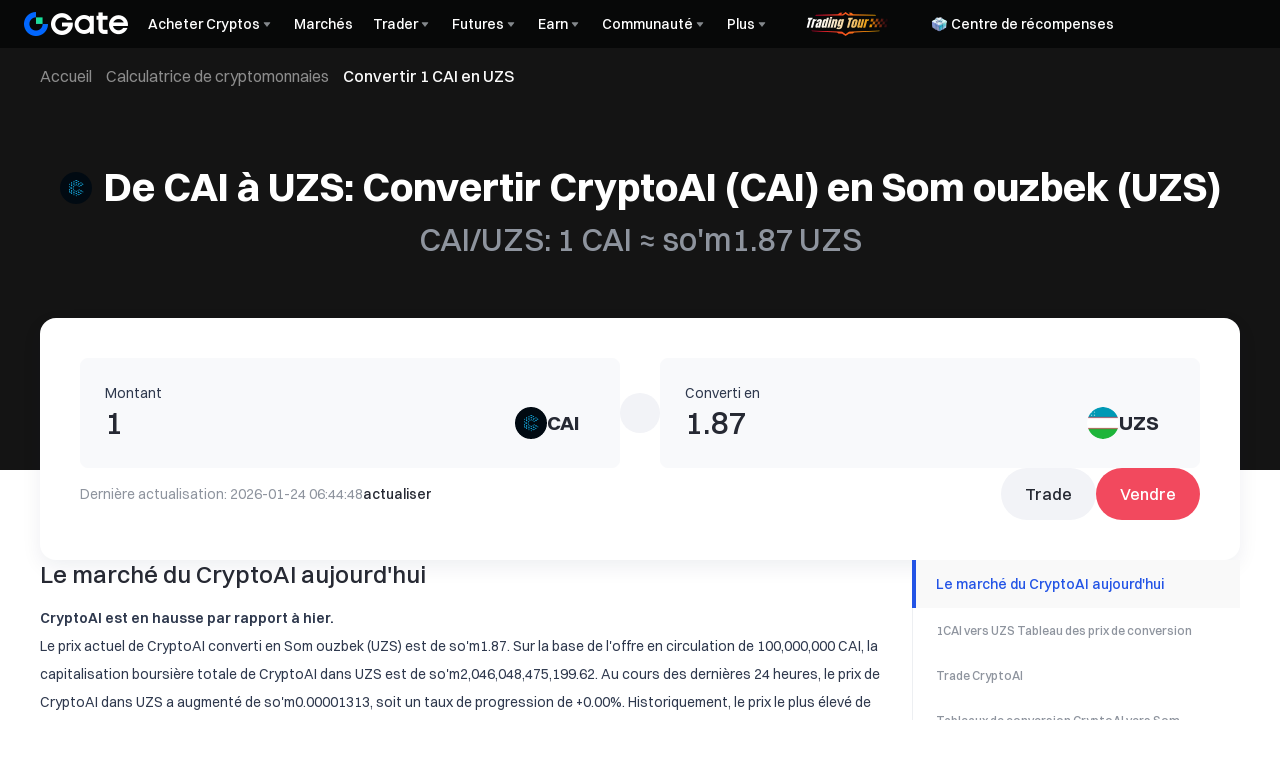

--- FILE ---
content_type: application/javascript
request_url: https://www.gate.com/cdn/fe/_next/static/chunks/9847-4d680cb21eb00c1a.js
body_size: 16281
content:
"use strict";(self.webpackChunk_N_E=self.webpackChunk_N_E||[]).push([[9847],{34262:function(r,t,i){i.d(t,{p:function(){return h}});var o=i(97458),s=i(31742),e=i(33023),a=i(15077),l=i(37667),c=i(3058);let h=r=>{let{onChange:t}=r,{t:i}=(0,c.$)("kyc"),h=(0,l.useRef)(()=>void 0);return(0,o.jsx)(a.S,{resetRef:h,accept:"image/*",onChange:r=>{var o;return r.size>4194304?void(0,s.c0)({message:i("kyc.image_size_limit"),type:"error"}):"image/png"!==r.type&&"image/jpeg"!==r.type&&"image/jpg"!==r.type?void(0,s.c0)({message:i("kyc.unsupported_image"),type:"error"}):void(null===(o=h.current)||void 0===o||o.call(h),null==t||t(r))},children:r=>(0,o.jsx)(e.z,{classNames:{label:"kyc-underline"},...r,label:i("kyc.upload_local_file"),type:"text",size:"sm"})})}},36039:function(r,t,i){i.d(t,{$e:function(){return M},Hv:function(){return h},Nr:function(){return s},Q_:function(){return v},Rc:function(){return E},S9:function(){return k},SQ:function(){return m},Yg:function(){return x},ZX:function(){return c},bn:function(){return j},cJ:function(){return C},dJ:function(){return p},es:function(){return e},nX:function(){return l},nk:function(){return n},qA:function(){return V},tL:function(){return a},uJ:function(){return d},uL:function(){return H}});var o=i(97458);function s(){return(0,o.jsxs)("svg",{width:"128",height:"80",viewBox:"0 0 128 80",fill:"none",xmlns:"http://www.w3.org/2000/svg",children:[(0,o.jsx)("path",{d:"M4.29688 0.5H123.703C125.764 0.500009 127.5 2.32071 127.5 4.65137V75.3486C127.5 77.6793 125.764 79.5 123.703 79.5H4.29688C2.23648 79.5 0.5 77.6793 0.5 75.3486V4.65137C0.5 2.32071 2.23648 0.500008 4.29688 0.5Z",stroke:"var(--color-icon-icon-primary)"}),(0,o.jsx)("path",{d:"M66.8746 55.7535H111.805",stroke:"var(--color-icon-icon-primary)",strokeMiterlimit:"10"}),(0,o.jsx)("path",{d:"M66.8746 46.6744H89.3398",stroke:"var(--color-icon-icon-primary)",strokeMiterlimit:"10"}),(0,o.jsx)("path",{d:"M66.8746 37.6H111.805",stroke:"var(--color-icon-icon-primary)",strokeMiterlimit:"10"}),(0,o.jsx)("path",{d:"M111.304 17.1559V22.5787H78.6069V17.1559H111.304Z",stroke:"var(--color-icon-icon-primary)"}),(0,o.jsx)("path",{d:"M72.7935 17.1559V22.5787H67.3745V17.1559H72.7935Z",stroke:"var(--color-icon-icon-primary)"}),(0,o.jsx)("path",{d:"M42.9 0.5V26.4766H27.1559V0.5H42.9Z",stroke:"var(--color-icon-icon-primary)"}),(0,o.jsx)("path",{fill:"var(--gui-modal-bg)",d:"M34.9866 15.086C46.9426 15.0863 56.6721 24.8202 56.6721 36.7813C56.6721 48.7425 46.9426 58.4764 34.9866 58.4767C23.0304 58.4767 13.3 48.7426 13.3 36.7813C13.3001 24.8201 23.0304 15.086 34.9866 15.086Z",stroke:"var(--color-icon-icon-primary)"}),(0,o.jsx)("path",{d:"M34.986 26.1465C39.1204 26.1465 42.5015 29.4021 42.7086 33.4863L42.7184 33.8838C42.6951 38.0758 39.4148 41.4535 35.2526 41.5977H34.8883C30.5234 41.4747 27.2536 38.1542 27.2535 33.8838C27.2535 29.611 30.7182 26.1466 34.986 26.1465Z",stroke:"var(--color-icon-icon-primary)"}),(0,o.jsx)("path",{d:"M35.0006 45.8953C38.9804 45.8954 42.6784 46.9267 45.4186 48.7684L45.4205 48.7693C47.2537 49.9901 48.4783 51.503 49.0309 53.1512C45.1426 56.5849 40.1707 58.475 34.983 58.4754C29.7911 58.4746 24.8236 56.5895 20.9362 53.1522C21.4887 51.5197 22.7101 50.0057 24.5485 48.7674C27.3127 46.9252 31.0216 45.8953 35.0006 45.8953Z",stroke:"var(--color-icon-icon-primary)"}),(0,o.jsx)("path",{d:"M0 68.8H128",stroke:"var(--color-icon-icon-primary)"})]})}function e(){return(0,o.jsxs)("svg",{width:"128",height:"80",viewBox:"0 0 128 80",fill:"none",xmlns:"http://www.w3.org/2000/svg",children:[(0,o.jsx)("path",{d:"M123.703 0.5H4.29688C2.23648 0.500009 0.5 2.32071 0.5 4.65137V75.3486C0.5 77.6793 2.23648 79.5 4.29688 79.5H123.703C125.764 79.5 127.5 77.6793 127.5 75.3486V4.65137C127.5 2.32071 125.764 0.500008 123.703 0.5Z",stroke:"var(--color-icon-icon-primary)"}),(0,o.jsx)("path",{d:"M100.213 9.84326C90.23 9.84329 82.107 17.9545 82.1069 27.9194C82.1069 37.8844 90.2299 45.9956 100.213 45.9956C110.197 45.9956 118.32 37.8844 118.32 27.9194C118.32 17.9545 110.197 9.84326 100.213 9.84326Z",stroke:"var(--color-icon-icon-primary)"}),(0,o.jsx)("path",{d:"M100.213 19.1001C96.788 19.1001 93.989 21.7913 93.8174 25.1655L93.8086 25.4946C93.8282 28.953 96.5362 31.7416 99.9766 31.8687H100.293C103.912 31.7668 106.617 29.0221 106.617 25.4946C106.617 21.9644 103.749 19.1001 100.213 19.1001Z",stroke:"var(--color-icon-icon-primary)"}),(0,o.jsx)("path",{d:"M100.201 35.6292C96.8764 35.6292 93.7906 36.4888 91.5081 38.0198L91.5061 38.0217C89.9994 39.0231 88.9931 40.2569 88.5286 41.5959C91.7684 44.4335 95.9026 45.9949 100.215 45.9954C104.532 45.9949 108.662 44.4369 111.902 41.5959C111.437 40.2705 110.434 39.0361 108.924 38.0208L108.923 38.0217C106.62 36.4895 103.526 35.6292 100.201 35.6292Z",stroke:"var(--color-icon-icon-primary)"}),(0,o.jsx)("path",{d:"M11.7493 43.6211H71.6272",stroke:"var(--color-icon-icon-primary)",strokeMiterlimit:"10"}),(0,o.jsx)("path",{d:"M11.7493 33.6416H71.6272",stroke:"var(--color-icon-icon-primary)",strokeMiterlimit:"10"}),(0,o.jsx)("path",{d:"M12 23.6619H56",stroke:"var(--color-icon-icon-primary)",strokeMiterlimit:"10"}),(0,o.jsx)("path",{d:"M55.5 10.8999V17.1001H24.5V10.8999H55.5Z",stroke:"var(--color-icon-icon-primary)"}),(0,o.jsx)("path",{d:"M18.7002 10.8999V17.1001H12.5V10.8999H18.7002Z",stroke:"var(--color-icon-icon-primary)"}),(0,o.jsx)("path",{d:"M128 68.8H-2.5332e-06",stroke:"var(--color-icon-icon-primary)"})]})}function a(){return(0,o.jsxs)("svg",{width:"128",height:"80",viewBox:"0 0 128 80",fill:"none",xmlns:"http://www.w3.org/2000/svg",children:[(0,o.jsx)("path",{d:"M4.29688 0.5H123.703C125.764 0.500009 127.5 2.32071 127.5 4.65137V75.3486C127.5 77.6793 125.764 79.5 123.703 79.5H4.29688C2.23648 79.5 0.5 77.6793 0.5 75.3486V4.65137C0.5 2.32071 2.23648 0.500008 4.29688 0.5Z",stroke:"var(--color-icon-icon-primary)"}),(0,o.jsx)("path",{d:"M60.7348 54.4512H112.753",stroke:"var(--color-icon-icon-primary)",strokeMiterlimit:"10"}),(0,o.jsx)("path",{d:"M60.7348 45.5209H112.753",stroke:"var(--color-icon-icon-primary)",strokeMiterlimit:"10"}),(0,o.jsx)("path",{d:"M60.7348 36.5954H86.7441",stroke:"var(--color-icon-icon-primary)",strokeMiterlimit:"10"}),(0,o.jsx)("path",{d:"M112.253 21.8488V27.1652H61.2348V21.8488H112.253Z",stroke:"var(--color-icon-icon-primary)"}),(0,o.jsx)("path",{d:"M23.4068 42.9525C26.1771 44.42 28.7567 45.2192 31.9761 45.2201V45.221H31.981V45.2201C34.934 45.2194 37.3244 44.5399 39.9088 43.2943V56.8431L32.1011 50.5091L32.0953 50.5052L32.0894 50.5003C31.837 50.3074 31.4787 50.2957 31.2154 50.5091L23.4068 56.8431V42.9525Z",stroke:"var(--color-icon-icon-primary)"}),(0,o.jsx)("path",{fillRule:"evenodd",clipRule:"evenodd",d:"M15.2 29.414C15.2 20.3396 22.5814 12.9535 31.6605 12.9535C40.7395 12.9535 48.1209 20.3349 48.1209 29.414C48.1209 38.4931 40.7395 45.8745 31.6605 45.8745C22.5861 45.8745 15.2 38.4931 15.2 29.414Z",stroke:"var(--color-icon-icon-primary)",strokeMiterlimit:"10"}),(0,o.jsx)("path",{d:"M0 68.8H128",stroke:"var(--color-icon-icon-primary)"})]})}function l(){return(0,o.jsxs)("svg",{width:"128",height:"80",viewBox:"0 0 128 80",fill:"none",xmlns:"http://www.w3.org/2000/svg",children:[(0,o.jsx)("path",{d:"M123.703 0.5H4.29688C2.23648 0.500009 0.5 2.32071 0.5 4.65137V75.3486C0.5 77.6793 2.23648 79.5 4.29688 79.5H123.703C125.764 79.5 127.5 77.6793 127.5 75.3486V4.65137C127.5 2.32071 125.764 0.500008 123.703 0.5Z",stroke:"var(--color-icon-icon-primary)"}),(0,o.jsx)("path",{d:"M128 68.8H-3.21865e-06",stroke:"var(--color-icon-icon-primary)"}),(0,o.jsx)("path",{d:"M21.6049 29.2542C26.4063 28.0476 29.973 23.6947 29.973 18.522C29.973 12.4223 25.0114 7.45752 18.9086 7.45752C12.8058 7.45752 7.84411 12.4192 7.84411 18.522C7.84411 23.6947 11.4086 28.0476 16.2113 29.2542",stroke:"var(--color-icon-icon-primary)",strokeMiterlimit:"10"}),(0,o.jsx)("path",{d:"M21.6367 26.835C25.2189 25.694 27.8218 22.3352 27.8218 18.3782C27.8218 13.4867 23.8429 9.50537 18.9489 9.50537C14.055 9.50537 10.0761 13.4842 10.0761 18.3782C10.0761 22.3352 12.6773 25.694 16.2602 26.835",stroke:"var(--color-icon-icon-primary)",strokeMiterlimit:"10"}),(0,o.jsx)("path",{d:"M10.8015 21.2897H14.8346L15.9124 19.2881L21.8896 19.2881L22.8675 20.9818H27.2028",stroke:"var(--color-icon-icon-primary)"}),(0,o.jsx)("path",{d:"M11.3394 22.8293H26.6652",stroke:"var(--color-icon-icon-primary)"}),(0,o.jsx)("path",{fillRule:"evenodd",clipRule:"evenodd",d:"M21.9065 28.0577C21.9065 26.4272 20.5803 25.1001 18.9489 25.1001C17.3176 25.1001 15.9913 26.4264 15.9913 28.0577C15.9913 29.689 17.3176 31.0153 18.9489 31.0153C20.5794 31.0153 21.9065 29.689 21.9065 28.0577Z",stroke:"var(--color-icon-icon-primary)",strokeMiterlimit:"10"}),(0,o.jsx)("path",{d:"M11.1519 26.4446C11.1519 27.5915 11.1519 28.5034 11.1519 29.6504L14.9161 31.3464V28.8644",stroke:"var(--color-icon-icon-primary)"}),(0,o.jsx)("path",{d:"M26.7464 26.4446V29.6504L22.9822 31.3464V28.8644",stroke:"var(--color-icon-icon-primary)"}),(0,o.jsx)("rect",{x:"56",y:"11.2",width:"53.6",height:"7.2",stroke:"var(--color-icon-icon-primary)",strokeMiterlimit:"10"}),(0,o.jsx)("rect",{x:"43.2",y:"11.2",width:"7.2",height:"7.2",stroke:"var(--color-icon-icon-primary)",strokeMiterlimit:"10"}),(0,o.jsx)("path",{d:"M42.9766 27.2202H109.377H42.9766Z",fill:"black"}),(0,o.jsx)("path",{d:"M42.9766 27.2202H109.377",stroke:"var(--color-icon-icon-primary)",strokeMiterlimit:"10"}),(0,o.jsx)("path",{d:"M42.9766 58.4204H109.377H42.9766Z",fill:"black"}),(0,o.jsx)("path",{d:"M42.9766 58.4204H109.377",stroke:"var(--color-icon-icon-primary)",strokeMiterlimit:"10"})]})}function c(){return(0,o.jsxs)("svg",{width:"128",height:"80",viewBox:"0 0 128 80",fill:"none",xmlns:"http://www.w3.org/2000/svg",children:[(0,o.jsx)("path",{d:"M4.29688 0.5H123.703C125.764 0.500009 127.5 2.32071 127.5 4.65137V75.3486C127.5 77.6793 125.764 79.5 123.703 79.5H4.29688C2.23648 79.5 0.5 77.6793 0.5 75.3486V4.65137C0.5 2.32071 2.23648 0.500007 4.29688 0.5Z",stroke:"var(--color-icon-icon-primary)"}),(0,o.jsx)("path",{d:"M13.7421 33.5996H36.1421",stroke:"var(--color-icon-icon-primary)",strokeMiterlimit:"10"}),(0,o.jsx)("path",{d:"M13.7421 24.7307H58.5421",stroke:"var(--color-icon-icon-primary)",strokeMiterlimit:"10"}),(0,o.jsx)("path",{d:"M58.0419 11.6997V16.978H14.2421V11.6997H58.0419Z",stroke:"var(--color-icon-icon-primary)"}),(0,o.jsx)("path",{d:"M18.6622 59.5295V67.5002H14.0997V59.5295H18.6622Z",stroke:"var(--color-icon-icon-primary)"}),(0,o.jsx)("path",{d:"M18.6624 50.8997V55.804H14.0999V50.8997H18.6624Z",stroke:"var(--color-icon-icon-primary)"}),(0,o.jsx)("path",{d:"M35.2219 59.5295V67.5002H30.6594V59.5295H35.2219Z",stroke:"var(--color-icon-icon-primary)"}),(0,o.jsx)("path",{d:"M35.2217 50.8997V55.804H30.6592V50.8997H35.2217Z",stroke:"var(--color-icon-icon-primary)"}),(0,o.jsx)("path",{d:"M43.4998 59.5295V67.5002H38.9373V59.5295H43.4998Z",stroke:"var(--color-icon-icon-primary)"}),(0,o.jsx)("path",{d:"M43.4998 50.8997V55.804H38.9373V50.8997H43.4998Z",stroke:"var(--color-icon-icon-primary)"}),(0,o.jsx)("path",{d:"M26.9396 50.8997V67.4993H22.3771V50.8997H26.9396Z",stroke:"var(--color-icon-icon-primary)"}),(0,o.jsx)("path",{d:"M113.9 28.4998V67.4998H82.8999V28.4998H113.9Z",stroke:"var(--color-icon-icon-primary)"}),(0,o.jsx)("path",{d:"M98.4 47.9998C102.818 47.9998 106.4 44.418 106.4 39.9998C106.4 35.5815 102.818 31.9998 98.4 31.9998C93.9818 31.9998 90.4 35.5815 90.4 39.9998C90.4 44.418 93.9818 47.9998 98.4 47.9998Z",stroke:"var(--color-icon-icon-primary)",strokeMiterlimit:"10"}),(0,o.jsx)("path",{d:"M90.1559 52.4998H106.644C110.714 52.5 113.9 55.3526 113.9 58.7107V67.4998H82.9V58.7107C82.9 55.3526 86.0865 52.5 90.1559 52.4998Z",stroke:"var(--color-icon-icon-primary)"})]})}function h(){return(0,o.jsxs)("svg",{width:"128",height:"80",viewBox:"0 0 128 80",fill:"none",xmlns:"http://www.w3.org/2000/svg",children:[(0,o.jsx)("path",{d:"M4.29688 0.5H123.703C125.764 0.500009 127.5 2.32071 127.5 4.65137V75.3486C127.5 77.6793 125.764 79.5 123.703 79.5H4.29688C2.23648 79.5 0.5 77.6793 0.5 75.3486V4.65137C0.5 2.32071 2.23648 0.500008 4.29688 0.5Z",stroke:"var(--color-icon-icon-primary)"}),(0,o.jsx)("path",{d:"M116 10.4001H12V23.2017H116V10.4001Z",stroke:"var(--color-icon-icon-primary)",strokeMiterlimit:"10"}),(0,o.jsx)("path",{d:"M116 23.197H12V35.9986H116V23.197Z",stroke:"var(--color-icon-icon-primary)",strokeMiterlimit:"10"}),(0,o.jsx)("path",{d:"M116 35.9985H12V48.8001H116V35.9985Z",stroke:"var(--color-icon-icon-primary)",strokeMiterlimit:"10"}),(0,o.jsx)("path",{d:"M12 56.7998V69.5998",stroke:"var(--color-icon-icon-primary)",strokeMiterlimit:"10"}),(0,o.jsx)("path",{d:"M14.017 56.7998V69.5998",stroke:"var(--color-icon-icon-primary)",strokeMiterlimit:"10"}),(0,o.jsx)("path",{d:"M16.0335 56.7998V69.5998",stroke:"var(--color-icon-icon-primary)",strokeMiterlimit:"10"}),(0,o.jsx)("path",{d:"M18.0505 56.7998V69.5998",stroke:"var(--color-icon-icon-primary)",strokeMiterlimit:"10"}),(0,o.jsx)("path",{d:"M20.067 56.7998V69.5998",stroke:"var(--color-icon-icon-primary)",strokeMiterlimit:"10"}),(0,o.jsx)("path",{d:"M22.084 56.7998V69.5998",stroke:"var(--color-icon-icon-primary)",strokeMiterlimit:"10"}),(0,o.jsx)("path",{d:"M24.1006 56.7998V69.5998",stroke:"var(--color-icon-icon-primary)",strokeMiterlimit:"10"}),(0,o.jsx)("path",{d:"M26.1219 56.7998V69.5998",stroke:"var(--color-icon-icon-primary)",strokeMiterlimit:"10"}),(0,o.jsx)("path",{d:"M28.1389 56.7998V69.5998",stroke:"var(--color-icon-icon-primary)",strokeMiterlimit:"10"}),(0,o.jsx)("path",{d:"M30.1558 56.7998V69.5998",stroke:"var(--color-icon-icon-primary)",strokeMiterlimit:"10"}),(0,o.jsx)("path",{d:"M32.1724 56.7998V69.5998",stroke:"var(--color-icon-icon-primary)",strokeMiterlimit:"10"}),(0,o.jsx)("path",{d:"M34.1893 56.7998V69.5998",stroke:"var(--color-icon-icon-primary)",strokeMiterlimit:"10"}),(0,o.jsx)("path",{d:"M36.2059 56.7998V69.5998",stroke:"var(--color-icon-icon-primary)",strokeMiterlimit:"10"}),(0,o.jsx)("path",{d:"M38.2276 56.7998V69.5998",stroke:"var(--color-icon-icon-primary)",strokeMiterlimit:"10"}),(0,o.jsx)("path",{d:"M40.2442 56.7998V69.5998",stroke:"var(--color-icon-icon-primary)",strokeMiterlimit:"10"}),(0,o.jsx)("path",{d:"M42.2611 56.7998V69.5998",stroke:"var(--color-icon-icon-primary)",strokeMiterlimit:"10"}),(0,o.jsx)("path",{d:"M44.2777 56.7998V69.5998",stroke:"var(--color-icon-icon-primary)",strokeMiterlimit:"10"}),(0,o.jsx)("path",{d:"M46.2947 56.7998V69.5998",stroke:"var(--color-icon-icon-primary)",strokeMiterlimit:"10"}),(0,o.jsx)("path",{d:"M48.3112 56.7998V69.5998",stroke:"var(--color-icon-icon-primary)",strokeMiterlimit:"10"}),(0,o.jsx)("path",{d:"M50.3282 56.7998V69.5998",stroke:"var(--color-icon-icon-primary)",strokeMiterlimit:"10"}),(0,o.jsx)("path",{d:"M52.3499 56.7998V69.5998",stroke:"var(--color-icon-icon-primary)",strokeMiterlimit:"10"}),(0,o.jsx)("path",{d:"M54.3665 56.7998V69.5998",stroke:"var(--color-icon-icon-primary)",strokeMiterlimit:"10"}),(0,o.jsx)("path",{d:"M56.3835 56.7998V69.5998",stroke:"var(--color-icon-icon-primary)",strokeMiterlimit:"10"}),(0,o.jsx)("path",{d:"M58.4 56.7998V69.5998",stroke:"var(--color-icon-icon-primary)",strokeMiterlimit:"10"})]})}function p(){return(0,o.jsxs)("svg",{width:"160",height:"196",viewBox:"0 0 160 196",fill:"none",xmlns:"http://www.w3.org/2000/svg",children:[(0,o.jsx)("rect",{width:"160",height:"196"}),(0,o.jsx)("path",{d:"M159.5 98.1069V195.5H0.5V98.1069H159.5Z",stroke:"var(--color-icon-icon-primary)"}),(0,o.jsx)("path",{d:"M159.5 0.5V97.8926H0.5V0.5H159.5Z",stroke:"var(--color-icon-icon-primary)"}),(0,o.jsx)("path",{d:"M0 97.9976H160",stroke:"var(--color-icon-icon-primary)",strokeMiterlimit:"10",strokeDasharray:"1.61 1.61"}),(0,o.jsx)("path",{d:"M49.9994 123.5V168.5H14.9994V123.5H49.9994Z",stroke:"var(--color-icon-icon-primary)"}),(0,o.jsx)("path",{d:"M32.5958 145.936C37.6783 145.936 41.7984 141.807 41.7984 136.712C41.7984 131.618 37.6783 127.488 32.5958 127.488C27.5132 127.488 23.3931 131.618 23.3931 136.712C23.3931 141.807 27.5132 145.936 32.5958 145.936Z",stroke:"var(--color-icon-icon-primary)",strokeMiterlimit:"10"}),(0,o.jsx)("path",{d:"M23.0775 153.5H41.9213C46.4976 153.5 49.9994 156.376 49.9994 159.666V168.5H14.9994V159.666C14.9994 156.376 18.4958 153.5 23.0775 153.5Z",stroke:"var(--color-icon-icon-primary)"}),(0,o.jsx)("path",{d:"M66.3086 140.125H109.799",stroke:"var(--color-icon-icon-primary)",strokeMiterlimit:"10"}),(0,o.jsx)("path",{d:"M66.3086 149.75H109.799",stroke:"var(--color-icon-icon-primary)",strokeMiterlimit:"10"}),(0,o.jsx)("path",{d:"M66.3086 159.375H109.799",stroke:"var(--color-icon-icon-primary)",strokeMiterlimit:"10"}),(0,o.jsx)("path",{d:"M121.074 140.125H145.235",stroke:"var(--color-icon-icon-primary)",strokeMiterlimit:"10"}),(0,o.jsx)("path",{d:"M121.074 149.75H145.235",stroke:"var(--color-icon-icon-primary)",strokeMiterlimit:"10"}),(0,o.jsx)("path",{d:"M121.074 159.375H145.235",stroke:"var(--color-icon-icon-primary)",strokeMiterlimit:"10"}),(0,o.jsx)("path",{d:"M66.3086 169H87.2482",stroke:"var(--color-icon-icon-primary)",strokeMiterlimit:"10"}),(0,o.jsx)("path",{d:"M144.735 109.342V114.759H15.2651V109.342H144.735Z",stroke:"var(--color-icon-icon-primary)"}),(0,o.jsx)("path",{d:"M80.9121 123.78V129.197H66.8086V123.78H80.9121Z",stroke:"var(--color-icon-icon-primary)"}),(0,o.jsx)("path",{d:"M144.734 123.78V129.197H95.8019V123.78H144.734Z",stroke:"var(--color-icon-icon-primary)"}),(0,o.jsx)("path",{d:"M35.2045 180.597V186.014H15.265V180.597H35.2045Z",stroke:"var(--color-icon-icon-primary)"}),(0,o.jsx)("path",{d:"M52.1181 181.434L50.2389 183.305L52.1181 185.171",stroke:"var(--color-icon-icon-primary)",strokeMiterlimit:"10"}),(0,o.jsx)("path",{d:"M56.9664 181.434L55.0872 183.305L56.9664 185.171",stroke:"var(--color-icon-icon-primary)",strokeMiterlimit:"10"}),(0,o.jsx)("path",{d:"M61.8146 181.434L59.9354 183.305L61.8146 185.171",stroke:"var(--color-icon-icon-primary)",strokeMiterlimit:"10"}),(0,o.jsx)("path",{d:"M66.6629 181.434L64.7837 183.305L66.6629 185.171",stroke:"var(--color-icon-icon-primary)",strokeMiterlimit:"10"}),(0,o.jsx)("path",{d:"M71.5113 181.434L69.6321 183.305L71.5113 185.171",stroke:"var(--color-icon-icon-primary)",strokeMiterlimit:"10"}),(0,o.jsx)("path",{d:"M76.3595 181.434L74.4803 183.305L76.3595 185.171",stroke:"var(--color-icon-icon-primary)",strokeMiterlimit:"10"}),(0,o.jsx)("path",{d:"M81.2026 181.434L79.3287 183.305L81.2026 185.171",stroke:"var(--color-icon-icon-primary)",strokeMiterlimit:"10"}),(0,o.jsx)("path",{d:"M86.051 181.434L84.1771 183.305L86.051 185.171",stroke:"var(--color-icon-icon-primary)",strokeMiterlimit:"10"}),(0,o.jsx)("path",{d:"M90.8992 181.434L89.0254 183.305L90.8992 185.171",stroke:"var(--color-icon-icon-primary)",strokeMiterlimit:"10"}),(0,o.jsx)("path",{d:"M95.7476 181.434L93.8738 183.305L95.7476 185.171",stroke:"var(--color-icon-icon-primary)",strokeMiterlimit:"10"}),(0,o.jsx)("path",{d:"M100.596 181.434L98.722 183.305L100.596 185.171",stroke:"var(--color-icon-icon-primary)",strokeMiterlimit:"10"}),(0,o.jsx)("path",{d:"M105.444 181.434L103.57 183.305L105.444 185.171",stroke:"var(--color-icon-icon-primary)",strokeMiterlimit:"10"}),(0,o.jsx)("path",{d:"M110.292 181.434L108.419 183.305L110.292 185.171",stroke:"var(--color-icon-icon-primary)",strokeMiterlimit:"10"}),(0,o.jsx)("path",{d:"M115.141 181.434L113.262 183.305L115.141 185.171",stroke:"var(--color-icon-icon-primary)",strokeMiterlimit:"10"}),(0,o.jsx)("path",{d:"M119.989 181.434L118.11 183.305L119.989 185.171",stroke:"var(--color-icon-icon-primary)",strokeMiterlimit:"10"}),(0,o.jsx)("path",{d:"M124.837 181.434L122.958 183.305L124.837 185.171",stroke:"var(--color-icon-icon-primary)",strokeMiterlimit:"10"}),(0,o.jsx)("path",{d:"M129.686 181.434L127.807 183.305L129.686 185.171",stroke:"var(--color-icon-icon-primary)",strokeMiterlimit:"10"}),(0,o.jsx)("path",{d:"M134.534 181.434L132.655 183.305L134.534 185.171",stroke:"var(--color-icon-icon-primary)",strokeMiterlimit:"10"}),(0,o.jsx)("path",{d:"M139.382 181.434L137.503 183.305L139.382 185.171",stroke:"var(--color-icon-icon-primary)",strokeMiterlimit:"10"}),(0,o.jsx)("path",{d:"M144.231 181.434L142.351 183.305L144.231 185.171",stroke:"var(--color-icon-icon-primary)",strokeMiterlimit:"10"}),(0,o.jsx)("path",{d:"M14.765 35.8384H84.0268",stroke:"var(--color-icon-icon-primary)",strokeMiterlimit:"10"}),(0,o.jsx)("path",{d:"M14.765 45.4639H84.0268",stroke:"var(--color-icon-icon-primary)",strokeMiterlimit:"10"}),(0,o.jsx)("path",{d:"M14.765 55.0894H84.0268",stroke:"var(--color-icon-icon-primary)",strokeMiterlimit:"10"}),(0,o.jsx)("path",{d:"M49.7015 19.4941V24.9111H15.265V19.4941H49.7015Z",stroke:"var(--color-icon-icon-primary)"}),(0,o.jsx)("path",{d:"M145.271 14.1465V69.8291H133.386V14.1465H145.271Z",stroke:"var(--color-icon-icon-primary)"})]})}function n(){return(0,o.jsxs)("svg",{width:"103",height:"64",viewBox:"0 0 103 64",fill:"none",xmlns:"http://www.w3.org/2000/svg",children:[(0,o.jsx)("foreignObject",{x:"0",y:"0",width:"0",height:"0",children:(0,o.jsx)("div",{style:{backdropFilter:"blur(4.67px)",clipPath:"url(#bgblur_0_3167_62348_clip_path)",height:"100%",width:"100%"}})}),(0,o.jsx)("path",{"data-figma-bg-blur-radius":"9.33333",d:"M8.66479 4.40039H82.5271C82.9344 4.40039 83.327 4.55498 83.6238 4.83398L96.7722 17.1992C97.0936 17.5015 97.276 17.9231 97.2761 18.3643V58C97.2761 58.8835 96.5599 59.5993 95.6765 59.5996H8.66479C7.78114 59.5996 7.06519 58.8837 7.06519 58V6C7.06519 5.11634 7.78114 4.40039 8.66479 4.40039Z",stroke:"var(--color-icon-icon-primary)",strokeWidth:"0.8"}),(0,o.jsx)("path",{d:"M54.3825 43.0273H86.329",stroke:"var(--color-icon-icon-primary)",strokeMiterlimit:"10"}),(0,o.jsx)("path",{d:"M54.3825 36.6721H70.3557",stroke:"var(--color-icon-icon-primary)",strokeMiterlimit:"10"}),(0,o.jsx)("path",{d:"M54.3825 30.3201H86.329",stroke:"var(--color-icon-icon-primary)",strokeMiterlimit:"10"}),(0,o.jsx)("path",{d:"M85.829 16.1592V19.6553H62.869V16.1592H85.829Z",stroke:"var(--color-icon-icon-primary)"}),(0,o.jsx)("path",{d:"M58.446 16.1592V19.6553H54.8825V16.1592H58.446Z",stroke:"var(--color-icon-icon-primary)"}),(0,o.jsx)("path",{d:"M37.1915 4.5V22.3838H26.2862V4.5H37.1915Z",stroke:"var(--color-icon-icon-primary)"}),(0,o.jsx)("path",{fill:"var(--gui-modal-bg)",d:"M31.7086 14.7102C40.1373 14.7102 46.984 21.4645 46.984 29.7473C46.9838 38.0299 40.1372 44.7834 31.7086 44.7834C23.2802 44.7832 16.4344 38.0298 16.4342 29.7473C16.4342 21.4647 23.2801 14.7104 31.7086 14.7102Z",stroke:"var(--color-icon-icon-primary)"}),(0,o.jsx)("path",{d:"M31.7091 22.4526C34.6709 22.4526 37.0624 24.8206 37.0626 27.7183C37.0464 30.5654 34.782 32.8698 31.8937 32.9683H31.6437C28.6089 32.8842 26.3556 30.617 26.3556 27.7183C26.3558 24.8176 28.7472 22.4527 31.7091 22.4526Z",stroke:"var(--color-icon-icon-primary)"}),(0,o.jsx)("path",{d:"M6.83316 52H96.8332",stroke:"var(--color-icon-icon-primary)"}),(0,o.jsx)("path",{d:"M31.719 36.2766C34.5272 36.2766 37.1292 36.9929 39.05 38.2639L39.051 38.2659C40.2971 39.0828 41.1298 40.0816 41.5246 41.1594C38.7984 43.4968 35.3277 44.7822 31.7072 44.7825C28.084 44.782 24.6164 43.5007 21.8908 41.1614C22.2855 40.0934 23.1163 39.0929 24.3664 38.2639L24.3654 38.2629C26.3034 36.9917 28.9121 36.2766 31.719 36.2766Z",stroke:"var(--color-icon-icon-primary)"}),(0,o.jsx)("defs",{children:(0,o.jsx)("clipPath",{id:"bgblur_0_3167_62348_clip_path",transform:"translate(0 0)",children:(0,o.jsx)("path",{d:"M8.66479 4.40039H82.5271C82.9344 4.40039 83.327 4.55498 83.6238 4.83398L96.7722 17.1992C97.0936 17.5015 97.276 17.9231 97.2761 18.3643V58C97.2761 58.8835 96.5599 59.5993 95.6765 59.5996H8.66479C7.78114 59.5996 7.06519 58.8837 7.06519 58V6C7.06519 5.11634 7.78114 4.40039 8.66479 4.40039Z"})})})]})}function d(){return(0,o.jsxs)("svg",{width:"102",height:"64",viewBox:"0 0 102 64",fill:"none",xmlns:"http://www.w3.org/2000/svg",children:[(0,o.jsx)("path",{d:"M9.18774 4.5C7.83185 4.5 6.66626 5.70245 6.66626 7.27051V56.9795C6.66626 58.5476 7.83185 59.75 9.18774 59.75H93.1448C94.5007 59.75 95.6663 58.5476 95.6663 56.9795V22.4746L77.9358 4.5H9.18774Z",stroke:"var(--color-icon-icon-primary)"}),(0,o.jsx)("path",{d:"M76.6281 11.0693C69.6904 11.0695 64.046 16.7066 64.046 23.6309C64.046 30.5551 69.6904 36.1922 76.6281 36.1924C83.5659 36.1924 89.211 30.5553 89.2111 23.6309C89.2111 16.7064 83.5659 11.0693 76.6281 11.0693Z",stroke:"var(--color-icon-icon-primary)"}),(0,o.jsx)("path",{d:"M76.6285 17.5781C74.2996 17.5781 72.3966 19.4082 72.2799 21.7021L72.274 21.9258C72.2878 24.2811 74.134 26.1786 76.4781 26.2598H76.6803C79.1473 26.1905 80.9829 24.3233 80.983 21.9258C80.983 19.5258 79.0327 17.5782 76.6285 17.5781Z",stroke:"var(--color-icon-icon-primary)"}),(0,o.jsx)("path",{d:"M76.6206 29.2C74.3064 29.2 72.1665 29.799 70.5903 30.8562L70.5884 30.8572C69.5871 31.5226 68.9166 32.3309 68.5884 33.199C70.8281 35.1289 73.6676 36.191 76.6304 36.1912C79.5955 36.1907 82.4324 35.1316 84.6714 33.2C84.3432 32.3399 83.6738 31.5304 82.6694 30.8552C81.0789 29.7976 78.9336 29.2 76.6206 29.2Z",stroke:"var(--color-icon-icon-primary)"}),(0,o.jsx)("path",{d:"M14.4275 34.6711H56.5292",stroke:"var(--color-icon-icon-primary)",strokeMiterlimit:"10"}),(0,o.jsx)("path",{d:"M14.4275 27.6541H56.5292",stroke:"var(--color-icon-icon-primary)",strokeMiterlimit:"10"}),(0,o.jsx)("path",{d:"M14.6038 20.6372H45.5413",stroke:"var(--color-icon-icon-primary)",strokeMiterlimit:"10"}),(0,o.jsx)("path",{d:"M45.0413 11.8125V15.875H23.5413V11.8125H45.0413Z",stroke:"var(--color-icon-icon-primary)"}),(0,o.jsx)("path",{d:"M19.1663 11.8125V15.875H15.1038V11.8125H19.1663Z",stroke:"var(--color-icon-icon-primary)"}),(0,o.jsx)("path",{d:"M96.1663 52.375H6.16626",stroke:"var(--color-icon-icon-primary)"})]})}function k(){return(0,o.jsxs)("svg",{width:"103",height:"64",viewBox:"0 0 103 64",fill:"none",xmlns:"http://www.w3.org/2000/svg",children:[(0,o.jsx)("foreignObject",{x:"0",y:"0",width:"0",height:"0",children:(0,o.jsx)("div",{style:{backdropFilter:"blur(4.67px)",clipPath:"url(#bgblur_0_3167_62890_clip_path)",height:"100%",width:"100%"}})}),(0,o.jsx)("path",{"data-figma-bg-blur-radius":"9.33333",d:"M8.66479 4.40039H82.5271C82.9344 4.40039 83.327 4.55498 83.6238 4.83398L96.7722 17.1992C97.0936 17.5015 97.276 17.9231 97.2761 18.3643V58C97.2761 58.8835 96.5599 59.5993 95.6765 59.5996H8.66479C7.78114 59.5996 7.06519 58.8837 7.06519 58V6C7.06519 5.11634 7.78114 4.40039 8.66479 4.40039Z",stroke:"var(--color-icon-icon-primary)",strokeWidth:"0.8"}),(0,o.jsx)("path",{d:"M16.8332 28H32.8332",stroke:"var(--color-icon-icon-primary)",strokeMiterlimit:"10"}),(0,o.jsx)("path",{d:"M16.8332 21.665H48.8332",stroke:"var(--color-icon-icon-primary)",strokeMiterlimit:"10"}),(0,o.jsx)("path",{d:"M48.3332 12.5V15.9844H17.3332V12.5H48.3332Z",stroke:"var(--color-icon-icon-primary)"}),(0,o.jsx)("path",{d:"M20.3586 46.3838V51.5H17.3332V46.3838H20.3586Z",stroke:"var(--color-icon-icon-primary)"}),(0,o.jsx)("path",{d:"M20.3586 40.5V43.5254H17.3332V40.5H20.3586Z",stroke:"var(--color-icon-icon-primary)"}),(0,o.jsx)("path",{d:"M32.3425 46.3838V51.5H29.3171V46.3838H32.3425Z",stroke:"var(--color-icon-icon-primary)"}),(0,o.jsx)("path",{d:"M32.3425 40.5V43.5254H29.3171V40.5H32.3425Z",stroke:"var(--color-icon-icon-primary)"}),(0,o.jsx)("path",{d:"M38.333 46.3838V51.5H35.3076V46.3838H38.333Z",stroke:"var(--color-icon-icon-primary)"}),(0,o.jsx)("path",{d:"M38.333 40.5V43.5254H35.3076V40.5H38.333Z",stroke:"var(--color-icon-icon-primary)"}),(0,o.jsx)("path",{d:"M26.349 40.5V51.5H23.3236V40.5H26.349Z",stroke:"var(--color-icon-icon-primary)"}),(0,o.jsx)("path",{d:"M86.3332 24.5V51.5H65.3332V24.5H86.3332Z",stroke:"var(--color-icon-icon-primary)"}),(0,o.jsx)("path",{d:"M76.0207 38.625C79.1273 38.625 81.6457 36.1066 81.6457 33C81.6457 29.8934 79.1273 27.375 76.0207 27.375C72.9141 27.375 70.3957 29.8934 70.3957 33C70.3957 36.1066 72.9141 38.625 76.0207 38.625Z",stroke:"var(--color-icon-icon-primary)",strokeMiterlimit:"10"}),(0,o.jsx)("path",{d:"M70.1652 42.5H81.5011C84.2826 42.5002 86.3332 44.2634 86.3332 46.1943V51.5H65.3332V46.1943C65.3332 44.3235 67.2579 42.61 69.9074 42.5049L70.1652 42.5Z",stroke:"var(--color-icon-icon-primary)"}),(0,o.jsx)("defs",{children:(0,o.jsx)("clipPath",{id:"bgblur_0_3167_62890_clip_path",transform:"translate(0 0)",children:(0,o.jsx)("path",{d:"M8.66479 4.40039H82.5271C82.9344 4.40039 83.327 4.55498 83.6238 4.83398L96.7722 17.1992C97.0936 17.5015 97.276 17.9231 97.2761 18.3643V58C97.2761 58.8835 96.5599 59.5993 95.6765 59.5996H8.66479C7.78114 59.5996 7.06519 58.8837 7.06519 58V6C7.06519 5.11634 7.78114 4.40039 8.66479 4.40039Z"})})})]})}function M(){return(0,o.jsxs)("svg",{width:"91",height:"110",viewBox:"0 0 91 110",fill:"none",xmlns:"http://www.w3.org/2000/svg",children:[(0,o.jsx)("foreignObject",{x:"0",y:"0",width:"0",height:"0",children:(0,o.jsx)("div",{style:{backdropFilter:"blur(4.67px)",clipPath:"url(#bgblur_0_3244_1002_clip_path)",height:"100%",width:"100%"}})}),(0,o.jsx)("path",{"data-figma-bg-blur-radius":"9.33333",d:"M2.33337 0.400391H75.392C75.7762 0.400391 76.1481 0.538732 76.4388 0.790039L89.3793 11.9775H89.3802C89.7315 12.2814 89.933 12.723 89.933 13.1875V108C89.933 108.884 89.217 109.6 88.3334 109.6H2.33337C1.44972 109.6 0.733765 108.884 0.733765 108V2C0.733765 1.11634 1.44972 0.400391 2.33337 0.400391Z",stroke:"var(--color-icon-icon-primary)",strokeWidth:"0.8"}),(0,o.jsx)("path",{d:"M28.9969 69.4883V90.6445H10.9999V69.4883H28.9969Z",stroke:"var(--color-icon-icon-primary)"}),(0,o.jsx)("path",{d:"M19.9985 80.9895C22.6215 80.9895 24.7478 78.923 24.7478 76.3737C24.7478 73.8244 22.6215 71.7578 19.9985 71.7578C17.3755 71.7578 15.2491 73.8244 15.2491 76.3737C15.2491 78.923 17.3755 80.9895 19.9985 80.9895Z",stroke:"var(--color-icon-icon-primary)",strokeMiterlimit:"10"}),(0,o.jsx)("path",{d:"M15.0262 83.3359H24.9706C27.2687 83.336 28.9967 84.9105 28.9969 86.6816V91.5674H10.9999V86.6816C11.0001 84.9104 12.7255 83.3361 15.0262 83.3359Z",stroke:"var(--color-icon-icon-primary)"}),(0,o.jsx)("path",{d:"M38.3295 76.9653H61.5661",stroke:"var(--color-icon-icon-primary)",strokeMiterlimit:"10"}),(0,o.jsx)("path",{d:"M38.3295 81.9521H61.5661",stroke:"var(--color-icon-icon-primary)",strokeMiterlimit:"10"}),(0,o.jsx)("path",{d:"M38.3295 86.9395H61.5661",stroke:"var(--color-icon-icon-primary)",strokeMiterlimit:"10"}),(0,o.jsx)("path",{d:"M67.5907 76.9653H80.4999",stroke:"var(--color-icon-icon-primary)",strokeMiterlimit:"10"}),(0,o.jsx)("path",{d:"M67.5907 81.9521H80.4999",stroke:"var(--color-icon-icon-primary)",strokeMiterlimit:"10"}),(0,o.jsx)("path",{d:"M67.5907 86.9395H80.4999",stroke:"var(--color-icon-icon-primary)",strokeMiterlimit:"10"}),(0,o.jsx)("path",{d:"M38.3295 91.9268H49.5175",stroke:"var(--color-icon-icon-primary)",strokeMiterlimit:"10"}),(0,o.jsx)("path",{d:"M79.9998 61.2578V63.582H11.2898V61.2578H79.9998Z",stroke:"var(--color-icon-icon-primary)"}),(0,o.jsx)("path",{d:"M45.8988 68.7383V71.0625H38.8295V68.7383H45.8988Z",stroke:"var(--color-icon-icon-primary)"}),(0,o.jsx)("path",{d:"M79.9989 68.7383V71.0625H54.3202V68.7383H79.9989Z",stroke:"var(--color-icon-icon-primary)"}),(0,o.jsx)("path",{d:"M21.4783 98.1758V100.5H11.2898V98.1758H21.4783Z",stroke:"var(--color-icon-icon-primary)"}),(0,o.jsx)("path",{d:"M30.7476 98.3682L29.7435 99.3379L30.7476 100.305",stroke:"var(--color-icon-icon-primary)",strokeMiterlimit:"10"}),(0,o.jsx)("path",{d:"M33.3379 98.3682L32.3339 99.3379L33.3379 100.305",stroke:"var(--color-icon-icon-primary)",strokeMiterlimit:"10"}),(0,o.jsx)("path",{d:"M35.9284 98.3682L34.9243 99.3379L35.9284 100.305",stroke:"var(--color-icon-icon-primary)",strokeMiterlimit:"10"}),(0,o.jsx)("path",{d:"M38.5187 98.3682L37.5146 99.3379L38.5187 100.305",stroke:"var(--color-icon-icon-primary)",strokeMiterlimit:"10"}),(0,o.jsx)("path",{d:"M41.1095 98.3682L40.1055 99.3379L41.1095 100.305",stroke:"var(--color-icon-icon-primary)",strokeMiterlimit:"10"}),(0,o.jsx)("path",{d:"M43.6994 98.3682L42.6953 99.3379L43.6994 100.305",stroke:"var(--color-icon-icon-primary)",strokeMiterlimit:"10"}),(0,o.jsx)("path",{d:"M46.287 98.3682L45.2858 99.3379L46.287 100.305",stroke:"var(--color-icon-icon-primary)",strokeMiterlimit:"10"}),(0,o.jsx)("path",{d:"M48.8778 98.3682L47.8766 99.3379L48.8778 100.305",stroke:"var(--color-icon-icon-primary)",strokeMiterlimit:"10"}),(0,o.jsx)("path",{d:"M51.4681 98.3682L50.4669 99.3379L51.4681 100.305",stroke:"var(--color-icon-icon-primary)",strokeMiterlimit:"10"}),(0,o.jsx)("path",{d:"M54.0584 98.3682L53.0573 99.3379L54.0584 100.305",stroke:"var(--color-icon-icon-primary)",strokeMiterlimit:"10"}),(0,o.jsx)("path",{d:"M56.6489 98.3682L55.6477 99.3379L56.6489 100.305",stroke:"var(--color-icon-icon-primary)",strokeMiterlimit:"10"}),(0,o.jsx)("path",{d:"M59.2397 98.3682L58.2385 99.3379L59.2397 100.305",stroke:"var(--color-icon-icon-primary)",strokeMiterlimit:"10"}),(0,o.jsx)("path",{d:"M61.83 98.3682L60.8289 99.3379L61.83 100.305",stroke:"var(--color-icon-icon-primary)",strokeMiterlimit:"10"}),(0,o.jsx)("path",{d:"M64.4203 98.3682L63.4163 99.3379L64.4203 100.305",stroke:"var(--color-icon-icon-primary)",strokeMiterlimit:"10"}),(0,o.jsx)("path",{d:"M67.0106 98.3682L66.0066 99.3379L67.0106 100.305",stroke:"var(--color-icon-icon-primary)",strokeMiterlimit:"10"}),(0,o.jsx)("path",{d:"M69.6016 98.3682L68.5975 99.3379L69.6016 100.305",stroke:"var(--color-icon-icon-primary)",strokeMiterlimit:"10"}),(0,o.jsx)("path",{d:"M72.1919 98.3682L71.1879 99.3379L72.1919 100.305",stroke:"var(--color-icon-icon-primary)",strokeMiterlimit:"10"}),(0,o.jsx)("path",{d:"M74.7823 98.3682L73.7782 99.3379L74.7823 100.305",stroke:"var(--color-icon-icon-primary)",strokeMiterlimit:"10"}),(0,o.jsx)("path",{d:"M77.3726 98.3682L76.3685 99.3379L77.3726 100.305",stroke:"var(--color-icon-icon-primary)",strokeMiterlimit:"10"}),(0,o.jsx)("path",{d:"M79.963 98.3682L78.959 99.3379L79.963 100.305",stroke:"var(--color-icon-icon-primary)",strokeMiterlimit:"10"}),(0,o.jsx)("path",{d:"M10.4999 22.4976H47.5064",stroke:"var(--color-icon-icon-primary)",strokeMiterlimit:"10"}),(0,o.jsx)("path",{d:"M10.4999 27.4849H47.5064",stroke:"var(--color-icon-icon-primary)",strokeMiterlimit:"10"}),(0,o.jsx)("path",{d:"M10.4999 32.4717H47.5064",stroke:"var(--color-icon-icon-primary)",strokeMiterlimit:"10"}),(0,o.jsx)("path",{d:"M28.9335 14.2705V16.5947H10.9999V14.2705H28.9335Z",stroke:"var(--color-icon-icon-primary)"}),(0,o.jsx)("path",{d:"M79.9962 11.5V39.8682H74.1115V11.5H79.9962Z",stroke:"var(--color-icon-icon-primary)"}),(0,o.jsx)("path",{d:"M0.333374 55H90.3334",stroke:"var(--color-icon-icon-primary)"}),(0,o.jsx)("defs",{children:(0,o.jsx)("clipPath",{id:"bgblur_0_3244_1002_clip_path",transform:"translate(0 0)",children:(0,o.jsx)("path",{d:"M2.33337 0.400391H75.392C75.7762 0.400391 76.1481 0.538732 76.4388 0.790039L89.3793 11.9775H89.3802C89.7315 12.2814 89.933 12.723 89.933 13.1875V108C89.933 108.884 89.217 109.6 88.3334 109.6H2.33337C1.44972 109.6 0.733765 108.884 0.733765 108V2C0.733765 1.11634 1.44972 0.400391 2.33337 0.400391Z"})})})]})}function x(){return(0,o.jsxs)("svg",{width:"102",height:"64",viewBox:"0 0 102 64",fill:"none",xmlns:"http://www.w3.org/2000/svg",children:[(0,o.jsxs)("g",{filter:"url(#filter0_f_3167_62357)",children:[(0,o.jsx)("foreignObject",{x:"3",y:"1",width:"96",height:"62",children:(0,o.jsx)("div",{style:{backdropFilter:"blur(4.67px)",clipPath:"url(#bgblur_0_3167_62357_clip_path)",height:"100%",width:"100%"}})}),(0,o.jsx)("path",{"data-figma-bg-blur-radius":"9.33333",d:"M8 4.40039H94C94.8837 4.40039 95.5996 5.11634 95.5996 6V58C95.5996 58.8837 94.8837 59.5996 94 59.5996H8C7.11634 59.5996 6.40039 58.8837 6.40039 58V6C6.40039 5.11634 7.11634 4.40039 8 4.40039Z",stroke:"var(--color-icon-icon-primary)",strokeWidth:"0.8"}),(0,o.jsx)("path",{d:"M52.9985 43.0273H84.2391",stroke:"var(--color-icon-icon-primary)",strokeMiterlimit:"10"}),(0,o.jsx)("path",{d:"M52.9985 36.6721H68.6188",stroke:"var(--color-icon-icon-primary)",strokeMiterlimit:"10"}),(0,o.jsx)("path",{d:"M52.9985 30.3201H84.2391",stroke:"var(--color-icon-icon-primary)",strokeMiterlimit:"10"}),(0,o.jsx)("path",{d:"M83.7393 16.1592V19.6553H61.3086V16.1592H83.7393Z",stroke:"var(--color-icon-icon-primary)"}),(0,o.jsx)("path",{d:"M56.9614 16.1592V19.6553H53.4985V16.1592H56.9614Z",stroke:"var(--color-icon-icon-primary)"}),(0,o.jsx)("path",{d:"M36.1768 4.5V22.3838H25.5342V4.5H36.1768Z",stroke:"var(--color-icon-icon-primary)"}),(0,o.jsx)("path",{fill:"var(--gui-modal-bg)",d:"M30.8257 14.7102C39.0516 14.7102 45.7524 21.454 45.7524 29.7473C45.7522 38.0404 39.0515 44.7834 30.8257 44.7834C22.6001 44.7832 15.9001 38.0403 15.8999 29.7473C15.8999 21.4542 22.5999 14.7105 30.8257 14.7102Z",stroke:"var(--color-icon-icon-primary)"}),(0,o.jsx)("path",{d:"M30.8267 22.4526C33.7063 22.4529 36.0501 24.8103 36.0503 27.7183C36.0344 30.5697 33.8239 32.8618 31.0229 32.9683H30.7632C27.8112 32.8846 25.6021 30.6272 25.6021 27.7183C25.6023 24.8071 27.9467 22.4526 30.8267 22.4526Z",stroke:"var(--color-icon-icon-primary)"}),(0,o.jsx)("path",{d:"M6.5 52H95.5",stroke:"var(--color-icon-icon-primary)"}),(0,o.jsx)("path",{d:"M30.8364 36.2766C33.5782 36.2767 36.118 36.992 37.9936 38.261L37.9955 38.2629C39.214 39.0798 40.0296 40.0799 40.4155 41.1614C37.7508 43.4984 34.36 44.7821 30.8246 44.7825C27.2863 44.7821 23.8989 43.5015 21.2348 41.1624C21.6204 40.0918 22.4321 39.0903 23.6528 38.262L23.6537 38.2629C25.5465 36.9926 28.0944 36.2766 30.8364 36.2766Z",stroke:"var(--color-icon-icon-primary)"})]}),(0,o.jsxs)("defs",{children:[(0,o.jsxs)("filter",{id:"filter0_f_3167_62357",x:"3",y:"1",width:"96",height:"62",filterUnits:"userSpaceOnUse",colorInterpolationFilters:"sRGB",children:[(0,o.jsx)("feFlood",{floodOpacity:"0",result:"BackgroundImageFix"}),(0,o.jsx)("feBlend",{mode:"normal",in:"SourceGraphic",in2:"BackgroundImageFix",result:"shape"}),(0,o.jsx)("feGaussianBlur",{stdDeviation:"1.5",result:"effect1_foregroundBlur_3167_62357"})]}),(0,o.jsx)("clipPath",{id:"bgblur_0_3167_62357_clip_path",transform:"translate(-3 -1)",children:(0,o.jsx)("path",{d:"M8 4.40039H94C94.8837 4.40039 95.5996 5.11634 95.5996 6V58C95.5996 58.8837 94.8837 59.5996 94 59.5996H8C7.11634 59.5996 6.40039 58.8837 6.40039 58V6C6.40039 5.11634 7.11634 4.40039 8 4.40039Z"})})]})]})}function j(){return(0,o.jsxs)("svg",{width:"102",height:"64",viewBox:"0 0 102 64",fill:"none",xmlns:"http://www.w3.org/2000/svg",children:[(0,o.jsxs)("g",{filter:"url(#filter0_f_3309_66898)",children:[(0,o.jsx)("path",{d:"M92.9785 4.375H9.02148C7.66559 4.375 6.5 5.57745 6.5 7.14551V56.8545C6.5 58.4226 7.66559 59.625 9.02148 59.625H92.9785C94.3344 59.625 95.5 58.4226 95.5 56.8545V7.14551C95.5 5.57745 94.3344 4.375 92.9785 4.375Z",stroke:"var(--color-icon-icon-primary)"}),(0,o.jsx)("path",{d:"M76.4618 10.9443C69.5241 10.9445 63.8798 16.5816 63.8798 23.5059C63.8798 30.4301 69.5241 36.0672 76.4618 36.0674C83.3997 36.0674 89.0448 30.4303 89.0448 23.5059C89.0448 16.5814 83.3997 10.9443 76.4618 10.9443Z",stroke:"var(--color-icon-icon-primary)"}),(0,o.jsx)("path",{d:"M76.4623 17.4531C74.1334 17.4531 72.2303 19.2832 72.1136 21.5771L72.1078 21.8008C72.1216 24.1561 73.9677 26.0536 76.3119 26.1348H76.514C78.981 26.0655 80.8167 24.1983 80.8168 21.8008C80.8168 19.4008 78.8665 17.4532 76.4623 17.4531Z",stroke:"var(--color-icon-icon-primary)"}),(0,o.jsx)("path",{d:"M76.4543 29.075C74.1402 29.075 72.0003 29.674 70.4241 30.7312L70.4221 30.7322C69.4209 31.3976 68.7503 32.2059 68.4221 33.074C70.6618 35.0039 73.5014 36.066 76.4641 36.0662C79.4293 36.0657 82.2662 35.0066 84.5051 33.075C84.177 32.2149 83.5076 31.4054 82.5032 30.7302C80.9126 29.6726 78.7673 29.075 76.4543 29.075Z",stroke:"var(--color-icon-icon-primary)"}),(0,o.jsx)("path",{d:"M14.2612 34.5461H56.3629",stroke:"var(--color-icon-icon-primary)",strokeMiterlimit:"10"}),(0,o.jsx)("path",{d:"M14.2612 27.5291H56.3629",stroke:"var(--color-icon-icon-primary)",strokeMiterlimit:"10"}),(0,o.jsx)("path",{d:"M14.4375 20.5122H45.375",stroke:"var(--color-icon-icon-primary)",strokeMiterlimit:"10"}),(0,o.jsx)("path",{d:"M44.875 11.6875V15.75H23.375V11.6875H44.875Z",stroke:"var(--color-icon-icon-primary)"}),(0,o.jsx)("path",{d:"M19 11.6875V15.75H14.9375V11.6875H19Z",stroke:"var(--color-icon-icon-primary)"}),(0,o.jsx)("path",{d:"M96 52.25H6",stroke:"var(--color-icon-icon-primary)"})]}),(0,o.jsx)("defs",{children:(0,o.jsxs)("filter",{id:"filter0_f_3309_66898",x:"3",y:"0.875",width:"96",height:"62.25",filterUnits:"userSpaceOnUse",colorInterpolationFilters:"sRGB",children:[(0,o.jsx)("feFlood",{floodOpacity:"0",result:"BackgroundImageFix"}),(0,o.jsx)("feBlend",{mode:"normal",in:"SourceGraphic",in2:"BackgroundImageFix",result:"shape"}),(0,o.jsx)("feGaussianBlur",{stdDeviation:"1.5",result:"effect1_foregroundBlur_3309_66898"})]})})]})}function m(){return(0,o.jsxs)("svg",{width:"102",height:"64",viewBox:"0 0 102 64",fill:"none",xmlns:"http://www.w3.org/2000/svg",children:[(0,o.jsxs)("g",{filter:"url(#filter0_f_3167_62920)",children:[(0,o.jsx)("foreignObject",{x:"3",y:"1",width:"96",height:"62",children:(0,o.jsx)("div",{style:{backdropFilter:"blur(4.67px)",clipPath:"url(#bgblur_0_3167_62920_clip_path)",height:"100%",width:"100%"}})}),(0,o.jsx)("path",{"data-figma-bg-blur-radius":"9.33333",d:"M8 4.40039H94C94.8837 4.40039 95.5996 5.11634 95.5996 6V58C95.5996 58.8837 94.8837 59.5996 94 59.5996H8C7.11634 59.5996 6.40039 58.8837 6.40039 58V6C6.40039 5.11634 7.11634 4.40039 8 4.40039Z",stroke:"var(--color-icon-icon-primary)",strokeWidth:"0.8"}),(0,o.jsx)("path",{d:"M16.5 28H32.5",stroke:"var(--color-icon-icon-primary)",strokeMiterlimit:"10"}),(0,o.jsx)("path",{d:"M16.5 21.665H48.5",stroke:"var(--color-icon-icon-primary)",strokeMiterlimit:"10"}),(0,o.jsx)("path",{d:"M48 12.5V15.9844H17V12.5H48Z",stroke:"var(--color-icon-icon-primary)"}),(0,o.jsx)("path",{d:"M20.0254 46.3838V51.5H17V46.3838H20.0254Z",stroke:"var(--color-icon-icon-primary)"}),(0,o.jsx)("path",{d:"M20.0254 40.5V43.5254H17V40.5H20.0254Z",stroke:"var(--color-icon-icon-primary)"}),(0,o.jsx)("path",{d:"M32.0093 46.3838V51.5H28.9839V46.3838H32.0093Z",stroke:"var(--color-icon-icon-primary)"}),(0,o.jsx)("path",{d:"M32.0093 40.5V43.5254H28.9839V40.5H32.0093Z",stroke:"var(--color-icon-icon-primary)"}),(0,o.jsx)("path",{d:"M37.9998 46.3838V51.5H34.9744V46.3838H37.9998Z",stroke:"var(--color-icon-icon-primary)"}),(0,o.jsx)("path",{d:"M37.9998 40.5V43.5254H34.9744V40.5H37.9998Z",stroke:"var(--color-icon-icon-primary)"}),(0,o.jsx)("path",{d:"M26.0159 40.5V51.5H22.9905V40.5H26.0159Z",stroke:"var(--color-icon-icon-primary)"}),(0,o.jsx)("path",{d:"M86 24.5V51.5H65V24.5H86Z",stroke:"var(--color-icon-icon-primary)"}),(0,o.jsx)("path",{d:"M75.6875 38.625C78.7941 38.625 81.3125 36.1066 81.3125 33C81.3125 29.8934 78.7941 27.375 75.6875 27.375C72.5809 27.375 70.0625 29.8934 70.0625 33C70.0625 36.1066 72.5809 38.625 75.6875 38.625Z",stroke:"var(--color-icon-icon-primary)",strokeMiterlimit:"10"}),(0,o.jsx)("path",{d:"M69.832 42.5H81.168C83.9494 42.5002 86 44.2634 86 46.1943V51.5H65V46.1943C65 44.3235 66.9248 42.61 69.5742 42.5049L69.832 42.5Z",stroke:"var(--color-icon-icon-primary)"})]}),(0,o.jsxs)("defs",{children:[(0,o.jsxs)("filter",{id:"filter0_f_3167_62920",x:"3",y:"1",width:"96",height:"62",filterUnits:"userSpaceOnUse",colorInterpolationFilters:"sRGB",children:[(0,o.jsx)("feFlood",{floodOpacity:"0",result:"BackgroundImageFix"}),(0,o.jsx)("feBlend",{mode:"normal",in:"SourceGraphic",in2:"BackgroundImageFix",result:"shape"}),(0,o.jsx)("feGaussianBlur",{stdDeviation:"1.5",result:"effect1_foregroundBlur_3167_62920"})]}),(0,o.jsx)("clipPath",{id:"bgblur_0_3167_62920_clip_path",transform:"translate(-3 -1)",children:(0,o.jsx)("path",{d:"M8 4.40039H94C94.8837 4.40039 95.5996 5.11634 95.5996 6V58C95.5996 58.8837 94.8837 59.5996 94 59.5996H8C7.11634 59.5996 6.40039 58.8837 6.40039 58V6C6.40039 5.11634 7.11634 4.40039 8 4.40039Z"})})]})]})}function H(){return(0,o.jsxs)("svg",{width:"98",height:"110",viewBox:"0 0 98 116",fill:"none",xmlns:"http://www.w3.org/2000/svg",children:[(0,o.jsxs)("g",{filter:"url(#filter0_f_3244_1687)",children:[(0,o.jsx)("foreignObject",{x:"0.749878",y:"0",width:"96.5",height:"110",children:(0,o.jsx)("div",{style:{backdropFilter:"blur(4.67px)",clipPath:"url(#bgblur_0_3244_1687_clip_path)",height:"100%",width:"100%"}})}),(0,o.jsx)("path",{"data-figma-bg-blur-radius":"9.33333",d:"M5.74988 3.40039H91.7499C92.6335 3.40039 93.3495 4.11634 93.3495 5V111C93.3495 111.884 92.6335 112.6 91.7499 112.6H5.74988C4.86622 112.6 4.15027 111.884 4.15027 111V5C4.15027 4.11634 4.86622 3.40039 5.74988 3.40039Z",stroke:"var(--color-icon-icon-primary)",strokeWidth:"0.8"}),(0,o.jsx)("path",{d:"M32.2469 72.4883V93.6445H14.2499V72.4883H32.2469Z",stroke:"var(--color-icon-icon-primary)"}),(0,o.jsx)("path",{d:"M23.2485 83.9895C25.8715 83.9895 27.9978 81.923 27.9978 79.3737C27.9978 76.8244 25.8715 74.7578 23.2485 74.7578C20.6255 74.7578 18.4991 76.8244 18.4991 79.3737C18.4991 81.923 20.6255 83.9895 23.2485 83.9895Z",stroke:"var(--color-icon-icon-primary)",strokeMiterlimit:"10"}),(0,o.jsx)("path",{d:"M18.2762 86.3359H28.2206C30.5187 86.336 32.2467 87.9105 32.2469 89.6816V94.5674H14.2499V89.6816C14.2501 87.9104 15.9755 86.3361 18.2762 86.3359Z",stroke:"var(--color-icon-icon-primary)"}),(0,o.jsx)("path",{d:"M41.5795 79.9653H64.8161",stroke:"var(--color-icon-icon-primary)",strokeMiterlimit:"10"}),(0,o.jsx)("path",{d:"M41.5795 84.9521H64.8161",stroke:"var(--color-icon-icon-primary)",strokeMiterlimit:"10"}),(0,o.jsx)("path",{d:"M41.5795 89.9395H64.8161",stroke:"var(--color-icon-icon-primary)",strokeMiterlimit:"10"}),(0,o.jsx)("path",{d:"M70.8407 79.9653H83.7499",stroke:"var(--color-icon-icon-primary)",strokeMiterlimit:"10"}),(0,o.jsx)("path",{d:"M70.8407 84.9521H83.7499",stroke:"var(--color-icon-icon-primary)",strokeMiterlimit:"10"}),(0,o.jsx)("path",{d:"M70.8407 89.9395H83.7499",stroke:"var(--color-icon-icon-primary)",strokeMiterlimit:"10"}),(0,o.jsx)("path",{d:"M41.5795 94.9268H52.7675",stroke:"var(--color-icon-icon-primary)",strokeMiterlimit:"10"}),(0,o.jsx)("path",{d:"M83.2498 64.2578V66.582H14.5398V64.2578H83.2498Z",stroke:"var(--color-icon-icon-primary)"}),(0,o.jsx)("path",{d:"M49.1488 71.7383V74.0625H42.0795V71.7383H49.1488Z",stroke:"var(--color-icon-icon-primary)"}),(0,o.jsx)("path",{d:"M83.2489 71.7383V74.0625H57.5702V71.7383H83.2489Z",stroke:"var(--color-icon-icon-primary)"}),(0,o.jsx)("path",{d:"M24.7283 101.176V103.5H14.5398V101.176H24.7283Z",stroke:"var(--color-icon-icon-primary)"}),(0,o.jsx)("path",{d:"M33.9976 101.368L32.9935 102.338L33.9976 103.305",stroke:"var(--color-icon-icon-primary)",strokeMiterlimit:"10"}),(0,o.jsx)("path",{d:"M36.5879 101.368L35.5839 102.338L36.5879 103.305",stroke:"var(--color-icon-icon-primary)",strokeMiterlimit:"10"}),(0,o.jsx)("path",{d:"M39.1784 101.368L38.1743 102.338L39.1784 103.305",stroke:"var(--color-icon-icon-primary)",strokeMiterlimit:"10"}),(0,o.jsx)("path",{d:"M41.7687 101.368L40.7646 102.338L41.7687 103.305",stroke:"var(--color-icon-icon-primary)",strokeMiterlimit:"10"}),(0,o.jsx)("path",{d:"M44.3595 101.368L43.3555 102.338L44.3595 103.305",stroke:"var(--color-icon-icon-primary)",strokeMiterlimit:"10"}),(0,o.jsx)("path",{d:"M46.9494 101.368L45.9453 102.338L46.9494 103.305",stroke:"var(--color-icon-icon-primary)",strokeMiterlimit:"10"}),(0,o.jsx)("path",{d:"M49.537 101.368L48.5358 102.338L49.537 103.305",stroke:"var(--color-icon-icon-primary)",strokeMiterlimit:"10"}),(0,o.jsx)("path",{d:"M52.1278 101.368L51.1266 102.338L52.1278 103.305",stroke:"var(--color-icon-icon-primary)",strokeMiterlimit:"10"}),(0,o.jsx)("path",{d:"M54.7181 101.368L53.7169 102.338L54.7181 103.305",stroke:"var(--color-icon-icon-primary)",strokeMiterlimit:"10"}),(0,o.jsx)("path",{d:"M57.3084 101.368L56.3073 102.338L57.3084 103.305",stroke:"var(--color-icon-icon-primary)",strokeMiterlimit:"10"}),(0,o.jsx)("path",{d:"M59.8989 101.368L58.8977 102.338L59.8989 103.305",stroke:"var(--color-icon-icon-primary)",strokeMiterlimit:"10"}),(0,o.jsx)("path",{d:"M62.4897 101.368L61.4885 102.338L62.4897 103.305",stroke:"var(--color-icon-icon-primary)",strokeMiterlimit:"10"}),(0,o.jsx)("path",{d:"M65.08 101.368L64.0789 102.338L65.08 103.305",stroke:"var(--color-icon-icon-primary)",strokeMiterlimit:"10"}),(0,o.jsx)("path",{d:"M67.6703 101.368L66.6663 102.338L67.6703 103.305",stroke:"var(--color-icon-icon-primary)",strokeMiterlimit:"10"}),(0,o.jsx)("path",{d:"M70.2606 101.368L69.2566 102.338L70.2606 103.305",stroke:"var(--color-icon-icon-primary)",strokeMiterlimit:"10"}),(0,o.jsx)("path",{d:"M72.8516 101.368L71.8475 102.338L72.8516 103.305",stroke:"var(--color-icon-icon-primary)",strokeMiterlimit:"10"}),(0,o.jsx)("path",{d:"M75.4419 101.368L74.4379 102.338L75.4419 103.305",stroke:"var(--color-icon-icon-primary)",strokeMiterlimit:"10"}),(0,o.jsx)("path",{d:"M78.0323 101.368L77.0282 102.338L78.0323 103.305",stroke:"var(--color-icon-icon-primary)",strokeMiterlimit:"10"}),(0,o.jsx)("path",{d:"M80.6226 101.368L79.6185 102.338L80.6226 103.305",stroke:"var(--color-icon-icon-primary)",strokeMiterlimit:"10"}),(0,o.jsx)("path",{d:"M83.213 101.368L82.209 102.338L83.213 103.305",stroke:"var(--color-icon-icon-primary)",strokeMiterlimit:"10"}),(0,o.jsx)("path",{d:"M13.7499 25.4976H50.7564",stroke:"var(--color-icon-icon-primary)",strokeMiterlimit:"10"}),(0,o.jsx)("path",{d:"M13.7499 30.4849H50.7564",stroke:"var(--color-icon-icon-primary)",strokeMiterlimit:"10"}),(0,o.jsx)("path",{d:"M13.7499 35.4717H50.7564",stroke:"var(--color-icon-icon-primary)",strokeMiterlimit:"10"}),(0,o.jsx)("path",{d:"M32.1835 17.2705V19.5947H14.2499V17.2705H32.1835Z",stroke:"var(--color-icon-icon-primary)"}),(0,o.jsx)("path",{d:"M83.2462 14.5V42.8682H77.3615V14.5H83.2462Z",stroke:"var(--color-icon-icon-primary)"}),(0,o.jsx)("path",{d:"M4.24988 58H94.2499",stroke:"var(--color-icon-icon-primary)"})]}),(0,o.jsxs)("defs",{children:[(0,o.jsxs)("filter",{id:"filter0_f_3244_1687",x:"0.749878",y:"0",width:"96.5",height:"116",filterUnits:"userSpaceOnUse",colorInterpolationFilters:"sRGB",children:[(0,o.jsx)("feFlood",{floodOpacity:"0",result:"BackgroundImageFix"}),(0,o.jsx)("feBlend",{mode:"normal",in:"SourceGraphic",in2:"BackgroundImageFix",result:"shape"}),(0,o.jsx)("feGaussianBlur",{stdDeviation:"1.5",result:"effect1_foregroundBlur_3244_1687"})]}),(0,o.jsx)("clipPath",{id:"bgblur_0_3244_1687_clip_path",transform:"translate(-0.749878 0)",children:(0,o.jsx)("path",{d:"M5.74988 3.40039H91.7499C92.6335 3.40039 93.3495 4.11634 93.3495 5V111C93.3495 111.884 92.6335 112.6 91.7499 112.6H5.74988C4.86622 112.6 4.15027 111.884 4.15027 111V5C4.15027 4.11634 4.86622 3.40039 5.74988 3.40039Z"})})]})]})}function C(){return(0,o.jsxs)("svg",{width:"103",height:"64",viewBox:"0 0 103 64",fill:"none",xmlns:"http://www.w3.org/2000/svg",children:[(0,o.jsx)("foreignObject",{x:"0",y:"0",width:"0",height:"0",children:(0,o.jsx)("div",{style:{backdropFilter:"blur(4.67px)",clipPath:"url(#bgblur_0_3167_61754_clip_path)",height:"100%",width:"100%"}})}),(0,o.jsx)("path",{"data-figma-bg-blur-radius":"9.33333",d:"M8.33337 4.40039H94.3334C95.217 4.40039 95.933 5.11634 95.933 6V58C95.933 58.8837 95.217 59.5996 94.3334 59.5996H8.33337C7.44972 59.5996 6.73376 58.8837 6.73376 58V6C6.73376 5.11634 7.44972 4.40039 8.33337 4.40039Z",stroke:"var(--color-icon-icon-primary)",strokeWidth:"0.8"}),(0,o.jsx)("path",{d:"M53.6649 43.0273H84.9055",stroke:"var(--color-icon-icon-primary)",strokeMiterlimit:"10"}),(0,o.jsx)("path",{d:"M53.6649 36.6721H69.2852",stroke:"var(--color-icon-icon-primary)",strokeMiterlimit:"10"}),(0,o.jsx)("path",{d:"M53.6649 30.3201H84.9055",stroke:"var(--color-icon-icon-primary)",strokeMiterlimit:"10"}),(0,o.jsx)("path",{d:"M84.4056 16.1592V19.6553H61.975V16.1592H84.4056Z",stroke:"var(--color-icon-icon-primary)"}),(0,o.jsx)("path",{d:"M57.6278 16.1592V19.6553H54.1649V16.1592H57.6278Z",stroke:"var(--color-icon-icon-primary)"}),(0,o.jsx)("path",{d:"M36.8431 4.5V22.3838H26.2006V4.5H36.8431Z",stroke:"var(--color-icon-icon-primary)"}),(0,o.jsx)("path",{fill:"var(--gui-modal-bg)",d:"M31.4921 14.7102C39.718 14.7102 46.4188 21.454 46.4188 29.7473C46.4186 38.0404 39.7179 44.7834 31.4921 44.7834C23.2665 44.7832 16.5665 38.0403 16.5663 29.7473C16.5663 21.4542 23.2663 14.7105 31.4921 14.7102Z",stroke:"var(--color-icon-icon-primary)"}),(0,o.jsx)("path",{d:"M31.493 22.4526C34.3727 22.4529 36.7164 24.8103 36.7167 27.7183C36.7008 30.5697 34.4903 32.8618 31.6893 32.9683H31.4296C28.4776 32.8846 26.2684 30.6272 26.2684 27.7183C26.2687 24.8071 28.613 22.4526 31.493 22.4526Z",stroke:"var(--color-icon-icon-primary)"}),(0,o.jsx)("path",{d:"M7.16638 52H96.1664",stroke:"var(--color-icon-icon-primary)"}),(0,o.jsx)("path",{d:"M31.5028 36.2766C34.2447 36.2767 36.7845 36.992 38.66 38.261L38.662 38.2629C39.8804 39.0798 40.696 40.0799 41.0819 41.1614C38.4173 43.4984 35.0264 44.7821 31.4911 44.7825C27.9527 44.7821 24.5653 43.5015 21.9012 41.1624C22.2869 40.0918 23.0985 39.0903 24.3192 38.262L24.3202 38.2629C26.213 36.9926 28.7608 36.2766 31.5028 36.2766Z",stroke:"var(--color-icon-icon-primary)"}),(0,o.jsx)("foreignObject",{x:"0",y:"0",width:"0",height:"0",children:(0,o.jsx)("div",{style:{backdropFilter:"blur(4.67px)",clipPath:"url(#bgblur_1_3167_61754_clip_path)",height:"100%",width:"100%"}})}),(0,o.jsx)("rect",{"data-figma-bg-blur-radius":"9.33325",x:"6.3324",y:"4",width:"90",height:"56",rx:"2",fill:"url(#paint0_radial_3167_61754)"}),(0,o.jsxs)("defs",{children:[(0,o.jsx)("clipPath",{id:"bgblur_0_3167_61754_clip_path",transform:"translate(0 0)",children:(0,o.jsx)("path",{d:"M8.33337 4.40039H94.3334C95.217 4.40039 95.933 5.11634 95.933 6V58C95.933 58.8837 95.217 59.5996 94.3334 59.5996H8.33337C7.44972 59.5996 6.73376 58.8837 6.73376 58V6C6.73376 5.11634 7.44972 4.40039 8.33337 4.40039Z"})}),(0,o.jsx)("clipPath",{id:"bgblur_1_3167_61754_clip_path",transform:"translate(0 0)",children:(0,o.jsx)("rect",{x:"6.3324",y:"4",width:"90",height:"56",rx:"2"})}),(0,o.jsxs)("radialGradient",{id:"paint0_radial_3167_61754",cx:"0",cy:"0",r:"1",gradientUnits:"userSpaceOnUse",gradientTransform:"translate(28.9752 20.6426) rotate(45.3706) scale(38.8371 52.0269)",children:[(0,o.jsx)("stop",{offset:"0.0973279",stopColor:"white"}),(0,o.jsx)("stop",{offset:"0.844418",stopColor:"white",stopOpacity:"0"})]})]})]})}function V(){return(0,o.jsxs)("svg",{width:"102",height:"64",viewBox:"0 0 102 64",fill:"none",xmlns:"http://www.w3.org/2000/svg",children:[(0,o.jsx)("path",{d:"M92.9772 4.5H9.02014C7.66425 4.5 6.49866 5.70245 6.49866 7.27051V56.9795C6.49866 58.5476 7.66425 59.75 9.02014 59.75H92.9772C94.3331 59.75 95.4987 58.5476 95.4987 56.9795V7.27051C95.4987 5.70245 94.3331 4.5 92.9772 4.5Z",stroke:"var(--color-icon-icon-primary)"}),(0,o.jsx)("path",{d:"M76.4604 11.0693C69.5228 11.0695 63.8784 16.7066 63.8784 23.6309C63.8784 30.5551 69.5228 36.1922 76.4604 36.1924C83.3983 36.1924 89.0434 30.5553 89.0435 23.6309C89.0435 16.7064 83.3983 11.0693 76.4604 11.0693Z",stroke:"var(--color-icon-icon-primary)"}),(0,o.jsx)("path",{d:"M76.4609 17.5781C74.132 17.5781 72.229 19.4082 72.1123 21.7021L72.1064 21.9258C72.1202 24.2811 73.9664 26.1786 76.3105 26.2598H76.5127C78.9797 26.1905 80.8153 24.3233 80.8154 21.9258C80.8154 19.5258 78.8651 17.5782 76.4609 17.5781Z",stroke:"var(--color-icon-icon-primary)"}),(0,o.jsx)("path",{d:"M76.453 29.2C74.1388 29.2 71.9989 29.799 70.4227 30.8562L70.4208 30.8572C69.4195 31.5226 68.749 32.3309 68.4208 33.199C70.6605 35.1289 73.5 36.191 76.4628 36.1912C79.4279 36.1907 82.2648 35.1316 84.5038 33.2C84.1756 32.3399 83.5062 31.5304 82.5018 30.8552C80.9113 29.7976 78.766 29.2 76.453 29.2Z",stroke:"var(--color-icon-icon-primary)"}),(0,o.jsx)("path",{d:"M14.2599 34.6711H56.3616",stroke:"var(--color-icon-icon-primary)",strokeMiterlimit:"10"}),(0,o.jsx)("path",{d:"M14.2599 27.6541H56.3616",stroke:"var(--color-icon-icon-primary)",strokeMiterlimit:"10"}),(0,o.jsx)("path",{d:"M14.4362 20.6372H45.3737",stroke:"var(--color-icon-icon-primary)",strokeMiterlimit:"10"}),(0,o.jsx)("path",{d:"M44.8737 11.8125V15.875H23.3737V11.8125H44.8737Z",stroke:"var(--color-icon-icon-primary)"}),(0,o.jsx)("path",{d:"M18.9987 11.8125V15.875H14.9362V11.8125H18.9987Z",stroke:"var(--color-icon-icon-primary)"}),(0,o.jsx)("path",{d:"M95.9987 52.375H5.99866",stroke:"var(--color-icon-icon-primary)"}),(0,o.jsx)("foreignObject",{x:"0",y:"0",width:"0",height:"0",children:(0,o.jsx)("div",{style:{backdropFilter:"blur(4.67px)",clipPath:"url(#bgblur_1_3309_66919_clip_path)",height:"100%",width:"100%"}})}),(0,o.jsx)("rect",{"data-figma-bg-blur-radius":"9.33325",width:"90",height:"56",rx:"2",transform:"matrix(-1 0 0 1 95.9987 4.125)",fill:"url(#paint0_radial_3309_66919)"}),(0,o.jsxs)("defs",{children:[(0,o.jsx)("clipPath",{id:"bgblur_0_3309_66919_clip_path",transform:"translate(0 0)",children:(0,o.jsx)("path",{d:"M8 4.40039H94C94.8837 4.40039 95.5996 5.11634 95.5996 6V58C95.5996 58.8837 94.8837 59.5996 94 59.5996H8C7.11634 59.5996 6.40039 58.8837 6.40039 58V6C6.40039 5.11634 7.11634 4.40039 8 4.40039Z"})}),(0,o.jsx)("clipPath",{id:"bgblur_1_3309_66919_clip_path",transform:"translate(0 0)",children:(0,o.jsx)("rect",{width:"90",height:"56",rx:"2",transform:"matrix(-1 0 0 1 95.9987 4.125)"})}),(0,o.jsxs)("radialGradient",{id:"paint0_radial_3309_66919",cx:"0",cy:"0",r:"1",gradientUnits:"userSpaceOnUse",gradientTransform:"translate(22.6428 16.6426) rotate(45.3706) scale(38.8371 52.0269)",children:[(0,o.jsx)("stop",{offset:"0.0973279",stopColor:"white"}),(0,o.jsx)("stop",{offset:"0.844418",stopColor:"white",stopOpacity:"0"})]})]})]})}function v(){return(0,o.jsxs)("svg",{width:"103",height:"64",viewBox:"0 0 103 64",fill:"none",xmlns:"http://www.w3.org/2000/svg",children:[(0,o.jsx)("foreignObject",{x:"0",y:"0",width:"0",height:"0",children:(0,o.jsx)("div",{style:{backdropFilter:"blur(4.67px)",clipPath:"url(#bgblur_0_3167_62858_clip_path)",height:"100%",width:"100%"}})}),(0,o.jsx)("path",{"data-figma-bg-blur-radius":"9.33333",d:"M8.33337 4.40039H94.3334C95.217 4.40039 95.933 5.11634 95.933 6V58C95.933 58.8837 95.217 59.5996 94.3334 59.5996H8.33337C7.44972 59.5996 6.73376 58.8837 6.73376 58V6C6.73376 5.11634 7.44972 4.40039 8.33337 4.40039Z",stroke:"var(--color-icon-icon-primary)",strokeWidth:"0.8"}),(0,o.jsx)("path",{d:"M16.1674 28H32.1674",stroke:"var(--color-icon-icon-primary)",strokeMiterlimit:"10"}),(0,o.jsx)("path",{d:"M16.1674 21.665H48.1674",stroke:"var(--color-icon-icon-primary)",strokeMiterlimit:"10"}),(0,o.jsx)("path",{d:"M47.6674 12.5V15.9844H16.6674V12.5H47.6674Z",stroke:"var(--color-icon-icon-primary)"}),(0,o.jsx)("path",{d:"M19.6927 46.3838V51.5H16.6674V46.3838H19.6927Z",stroke:"var(--color-icon-icon-primary)"}),(0,o.jsx)("path",{d:"M19.6927 40.5V43.5254H16.6674V40.5H19.6927Z",stroke:"var(--color-icon-icon-primary)"}),(0,o.jsx)("path",{d:"M31.6768 46.3838V51.5H28.6514V46.3838H31.6768Z",stroke:"var(--color-icon-icon-primary)"}),(0,o.jsx)("path",{d:"M31.6768 40.5V43.5254H28.6514V40.5H31.6768Z",stroke:"var(--color-icon-icon-primary)"}),(0,o.jsx)("path",{d:"M37.6671 46.3838V51.5H34.6417V46.3838H37.6671Z",stroke:"var(--color-icon-icon-primary)"}),(0,o.jsx)("path",{d:"M37.6671 40.5V43.5254H34.6417V40.5H37.6671Z",stroke:"var(--color-icon-icon-primary)"}),(0,o.jsx)("path",{d:"M25.6832 40.5V51.5H22.6578V40.5H25.6832Z",stroke:"var(--color-icon-icon-primary)"}),(0,o.jsx)("path",{d:"M85.6674 24.5V51.5H64.6674V24.5H85.6674Z",stroke:"var(--color-icon-icon-primary)"}),(0,o.jsx)("path",{d:"M75.3549 38.625C78.4615 38.625 80.9799 36.1066 80.9799 33C80.9799 29.8934 78.4615 27.375 75.3549 27.375C72.2483 27.375 69.7299 29.8934 69.7299 33C69.7299 36.1066 72.2483 38.625 75.3549 38.625Z",stroke:"var(--color-icon-icon-primary)",strokeMiterlimit:"10"}),(0,o.jsx)("path",{d:"M69.4994 42.5H80.8353C83.6168 42.5002 85.6674 44.2634 85.6674 46.1943V51.5H64.6674V46.1943C64.6674 44.3235 66.5921 42.61 69.2416 42.5049L69.4994 42.5Z",stroke:"var(--color-icon-icon-primary)"}),(0,o.jsx)("foreignObject",{x:"0",y:"0",width:"0",height:"0",children:(0,o.jsx)("div",{style:{backdropFilter:"blur(4.67px)",clipPath:"url(#bgblur_1_3167_62858_clip_path)",height:"100%",width:"100%"}})}),(0,o.jsx)("rect",{"data-figma-bg-blur-radius":"9.33325",x:"6.3324",y:"4",width:"90",height:"56",rx:"2",fill:"url(#paint0_radial_3167_62858)"}),(0,o.jsxs)("defs",{children:[(0,o.jsx)("clipPath",{id:"bgblur_0_3167_62858_clip_path",transform:"translate(0 0)",children:(0,o.jsx)("path",{d:"M8.33337 4.40039H94.3334C95.217 4.40039 95.933 5.11634 95.933 6V58C95.933 58.8837 95.217 59.5996 94.3334 59.5996H8.33337C7.44972 59.5996 6.73376 58.8837 6.73376 58V6C6.73376 5.11634 7.44972 4.40039 8.33337 4.40039Z"})}),(0,o.jsx)("clipPath",{id:"bgblur_1_3167_62858_clip_path",transform:"translate(0 0)",children:(0,o.jsx)("rect",{x:"6.3324",y:"4",width:"90",height:"56",rx:"2"})}),(0,o.jsxs)("radialGradient",{id:"paint0_radial_3167_62858",cx:"0",cy:"0",r:"1",gradientUnits:"userSpaceOnUse",gradientTransform:"translate(28.9752 20.6426) rotate(45.3706) scale(38.8371 52.0269)",children:[(0,o.jsx)("stop",{offset:"0.0973279",stopColor:"white"}),(0,o.jsx)("stop",{offset:"0.844418",stopColor:"white",stopOpacity:"0"})]})]})]})}function E(){return(0,o.jsxs)("svg",{width:"92",height:"110",viewBox:"0 0 92 110",fill:"none",xmlns:"http://www.w3.org/2000/svg",children:[(0,o.jsx)("foreignObject",{x:"0",y:"0",width:"0",height:"0",children:(0,o.jsx)("div",{style:{backdropFilter:"blur(4.67px)",clipPath:"url(#bgblur_0_3244_2323_clip_path)",height:"100%",width:"100%"}})}),(0,o.jsx)("path",{"data-figma-bg-blur-radius":"9.33333",d:"M2.20874 0.400391H88.2087C89.0924 0.400391 89.8083 1.11634 89.8083 2V108C89.8083 108.884 89.0924 109.6 88.2087 109.6H2.20874C1.32508 109.6 0.609131 108.884 0.609131 108V2C0.609131 1.11634 1.32508 0.400391 2.20874 0.400391Z",stroke:"var(--color-icon-icon-primary)",strokeWidth:"0.8"}),(0,o.jsx)("path",{d:"M28.8723 68.4883V89.6445H10.8752V68.4883H28.8723Z",stroke:"var(--color-icon-icon-primary)"}),(0,o.jsx)("path",{d:"M19.8738 79.9895C22.4968 79.9895 24.6232 77.923 24.6232 75.3737C24.6232 72.8244 22.4968 70.7578 19.8738 70.7578C17.2509 70.7578 15.1245 72.8244 15.1245 75.3737C15.1245 77.923 17.2509 79.9895 19.8738 79.9895Z",stroke:"var(--color-icon-icon-primary)",strokeMiterlimit:"10"}),(0,o.jsx)("path",{d:"M14.9016 82.3359H24.8459C27.144 82.336 28.8721 83.9105 28.8723 85.6816V90.5674H10.8752V85.6816C10.8755 83.9104 12.6009 82.3361 14.9016 82.3359Z",stroke:"var(--color-icon-icon-primary)"}),(0,o.jsx)("path",{d:"M38.2048 75.9653H61.4415",stroke:"var(--color-icon-icon-primary)",strokeMiterlimit:"10"}),(0,o.jsx)("path",{d:"M38.2048 80.9521H61.4415",stroke:"var(--color-icon-icon-primary)",strokeMiterlimit:"10"}),(0,o.jsx)("path",{d:"M38.2048 85.9395H61.4415",stroke:"var(--color-icon-icon-primary)",strokeMiterlimit:"10"}),(0,o.jsx)("path",{d:"M67.4661 75.9653H80.3753",stroke:"var(--color-icon-icon-primary)",strokeMiterlimit:"10"}),(0,o.jsx)("path",{d:"M67.4661 80.9521H80.3753",stroke:"var(--color-icon-icon-primary)",strokeMiterlimit:"10"}),(0,o.jsx)("path",{d:"M67.4661 85.9395H80.3753",stroke:"var(--color-icon-icon-primary)",strokeMiterlimit:"10"}),(0,o.jsx)("path",{d:"M38.2048 90.9268H49.3929",stroke:"var(--color-icon-icon-primary)",strokeMiterlimit:"10"}),(0,o.jsx)("path",{d:"M79.8751 60.2578V62.582H11.1652V60.2578H79.8751Z",stroke:"var(--color-icon-icon-primary)"}),(0,o.jsx)("path",{d:"M45.7742 67.7383V70.0625H38.7048V67.7383H45.7742Z",stroke:"var(--color-icon-icon-primary)"}),(0,o.jsx)("path",{d:"M79.8743 67.7383V70.0625H54.1956V67.7383H79.8743Z",stroke:"var(--color-icon-icon-primary)"}),(0,o.jsx)("path",{d:"M21.3536 97.1758V99.5H11.1652V97.1758H21.3536Z",stroke:"var(--color-icon-icon-primary)"}),(0,o.jsx)("path",{d:"M30.6229 97.3682L29.6189 98.3379L30.6229 99.3048",stroke:"var(--color-icon-icon-primary)",strokeMiterlimit:"10"}),(0,o.jsx)("path",{d:"M33.2133 97.3682L32.2092 98.3379L33.2133 99.3048",stroke:"var(--color-icon-icon-primary)",strokeMiterlimit:"10"}),(0,o.jsx)("path",{d:"M35.8037 97.3682L34.7997 98.3379L35.8037 99.3048",stroke:"var(--color-icon-icon-primary)",strokeMiterlimit:"10"}),(0,o.jsx)("path",{d:"M38.3941 97.3682L37.39 98.3379L38.3941 99.3048",stroke:"var(--color-icon-icon-primary)",strokeMiterlimit:"10"}),(0,o.jsx)("path",{d:"M40.9849 97.3682L39.9808 98.3379L40.9849 99.3048",stroke:"var(--color-icon-icon-primary)",strokeMiterlimit:"10"}),(0,o.jsx)("path",{d:"M43.5747 97.3682L42.5707 98.3379L43.5747 99.3048",stroke:"var(--color-icon-icon-primary)",strokeMiterlimit:"10"}),(0,o.jsx)("path",{d:"M46.1623 97.3682L45.1611 98.3379L46.1623 99.3048",stroke:"var(--color-icon-icon-primary)",strokeMiterlimit:"10"}),(0,o.jsx)("path",{d:"M48.7531 97.3682L47.752 98.3379L48.7531 99.3048",stroke:"var(--color-icon-icon-primary)",strokeMiterlimit:"10"}),(0,o.jsx)("path",{d:"M51.3435 97.3682L50.3423 98.3379L51.3435 99.3048",stroke:"var(--color-icon-icon-primary)",strokeMiterlimit:"10"}),(0,o.jsx)("path",{d:"M53.9338 97.3682L52.9326 98.3379L53.9338 99.3048",stroke:"var(--color-icon-icon-primary)",strokeMiterlimit:"10"}),(0,o.jsx)("path",{d:"M56.5243 97.3682L55.5231 98.3379L56.5243 99.3048",stroke:"var(--color-icon-icon-primary)",strokeMiterlimit:"10"}),(0,o.jsx)("path",{d:"M59.1151 97.3682L58.1139 98.3379L59.1151 99.3048",stroke:"var(--color-icon-icon-primary)",strokeMiterlimit:"10"}),(0,o.jsx)("path",{d:"M61.7054 97.3682L60.7042 98.3379L61.7054 99.3048",stroke:"var(--color-icon-icon-primary)",strokeMiterlimit:"10"}),(0,o.jsx)("path",{d:"M64.2957 97.3682L63.2916 98.3379L64.2957 99.3048",stroke:"var(--color-icon-icon-primary)",strokeMiterlimit:"10"}),(0,o.jsx)("path",{d:"M66.886 97.3682L65.882 98.3379L66.886 99.3048",stroke:"var(--color-icon-icon-primary)",strokeMiterlimit:"10"}),(0,o.jsx)("path",{d:"M69.477 97.3682L68.4729 98.3379L69.477 99.3048",stroke:"var(--color-icon-icon-primary)",strokeMiterlimit:"10"}),(0,o.jsx)("path",{d:"M72.0673 97.3682L71.0632 98.3379L72.0673 99.3048",stroke:"var(--color-icon-icon-primary)",strokeMiterlimit:"10"}),(0,o.jsx)("path",{d:"M74.6576 97.3682L73.6536 98.3379L74.6576 99.3048",stroke:"var(--color-icon-icon-primary)",strokeMiterlimit:"10"}),(0,o.jsx)("path",{d:"M77.2479 97.3682L76.2439 98.3379L77.2479 99.3048",stroke:"var(--color-icon-icon-primary)",strokeMiterlimit:"10"}),(0,o.jsx)("path",{d:"M79.8384 97.3682L78.8344 98.3379L79.8384 99.3048",stroke:"var(--color-icon-icon-primary)",strokeMiterlimit:"10"}),(0,o.jsx)("path",{d:"M10.3752 21.4976H47.3818",stroke:"var(--color-icon-icon-primary)",strokeMiterlimit:"10"}),(0,o.jsx)("path",{d:"M10.3752 26.4849H47.3818",stroke:"var(--color-icon-icon-primary)",strokeMiterlimit:"10"}),(0,o.jsx)("path",{d:"M10.3752 31.4717H47.3818",stroke:"var(--color-icon-icon-primary)",strokeMiterlimit:"10"}),(0,o.jsx)("path",{d:"M28.8088 13.2705V15.5947H10.8752V13.2705H28.8088Z",stroke:"var(--color-icon-icon-primary)"}),(0,o.jsx)("path",{d:"M79.8716 10.5V38.8682H73.9868V10.5H79.8716Z",stroke:"var(--color-icon-icon-primary)"}),(0,o.jsx)("path",{d:"M0.20874 54H90.2087",stroke:"var(--color-icon-icon-primary)"}),(0,o.jsx)("foreignObject",{x:"0",y:"0",width:"0",height:"0",children:(0,o.jsx)("div",{style:{backdropFilter:"blur(4.67px)",clipPath:"url(#bgblur_1_3244_2323_clip_path)",height:"100%",width:"100%"}})}),(0,o.jsx)("rect",{"data-figma-bg-blur-radius":"9.33325",x:"1.12476",y:"53",width:"90",height:"56",rx:"2",fill:"url(#paint0_radial_3244_2323)"}),(0,o.jsxs)("defs",{children:[(0,o.jsx)("clipPath",{id:"bgblur_0_3244_2323_clip_path",transform:"translate(0 0)",children:(0,o.jsx)("path",{d:"M2.20874 0.400391H88.2087C89.0924 0.400391 89.8083 1.11634 89.8083 2V108C89.8083 108.884 89.0924 109.6 88.2087 109.6H2.20874C1.32508 109.6 0.609131 108.884 0.609131 108V2C0.609131 1.11634 1.32508 0.400391 2.20874 0.400391Z"})}),(0,o.jsx)("clipPath",{id:"bgblur_1_3244_2323_clip_path",transform:"translate(0 0)",children:(0,o.jsx)("rect",{x:"1.12476",y:"53",width:"90",height:"56",rx:"2"})}),(0,o.jsxs)("radialGradient",{id:"paint0_radial_3244_2323",cx:"0",cy:"0",r:"1",gradientUnits:"userSpaceOnUse",gradientTransform:"translate(23.7676 69.6426) rotate(45.3706) scale(38.8371 52.0269)",children:[(0,o.jsx)("stop",{offset:"0.0973279",stopColor:"white"}),(0,o.jsx)("stop",{offset:"0.844418",stopColor:"white",stopOpacity:"0"})]})]})]})}},49813:function(r,t,i){i.d(t,{A1:function(){return l},AC:function(){return d},CH:function(){return x},H7:function(){return j},T5:function(){return H},TT:function(){return h},V2:function(){return C},er:function(){return m},hd:function(){return s},mZ:function(){return e},pp:function(){return M},sw:function(){return n},tL:function(){return k},t_:function(){return a},tb:function(){return p},uX:function(){return c}});var o=i(97458);function s(){return(0,o.jsxs)("svg",{width:"328",height:"202",viewBox:"0 0 328 202",fill:"none",xmlns:"http://www.w3.org/2000/svg",children:[(0,o.jsxs)("g",{clipPath:"url(#clip0_1257_65214)",children:[(0,o.jsx)("path",{d:"M14.52 1H1V14.03",stroke:"#E3E3E6",strokeMiterlimit:"10"}),(0,o.jsx)("path",{d:"M313.48 1H327V14.03",stroke:"#E3E3E6",strokeMiterlimit:"10"}),(0,o.jsx)("path",{d:"M313.48 201H327V187.97",stroke:"#E3E3E6",strokeMiterlimit:"10"}),(0,o.jsx)("path",{d:"M14.52 201H1V187.97",stroke:"#E3E3E6",strokeMiterlimit:"10"}),(0,o.jsx)("path",{d:"M23.3008 201H308.721",stroke:"#E3E3E6",strokeMiterlimit:"10",strokeDasharray:"6 6"}),(0,o.jsx)("path",{d:"M23.3008 1H308.721",stroke:"#E3E3E6",strokeMiterlimit:"10",strokeDasharray:"6 6"}),(0,o.jsx)("path",{d:"M1 26.14V194.79",stroke:"#E3E3E6",strokeMiterlimit:"10",strokeDasharray:"6 6"}),(0,o.jsx)("path",{d:"M327 26.14V194.79",stroke:"#E3E3E6",strokeMiterlimit:"10",strokeDasharray:"6 6"}),(0,o.jsx)("path",{d:"M302.89 15H25C19.4772 15 15 19.4772 15 25V177C15 182.523 19.4772 187 25 187H302.89C308.413 187 312.89 182.523 312.89 177V25C312.89 19.4772 308.413 15 302.89 15Z",fill:"#F8F9FA"}),(0,o.jsx)("path",{d:"M181.141 140.03H277.741",stroke:"#E3E3E6",strokeWidth:"2",strokeMiterlimit:"10"}),(0,o.jsx)("path",{d:"M181.141 120.51H229.441",stroke:"#E3E3E6",strokeWidth:"2",strokeMiterlimit:"10"}),(0,o.jsx)("path",{d:"M181.141 101H277.741",stroke:"#E3E3E6",strokeWidth:"2",strokeMiterlimit:"10"}),(0,o.jsx)("path",{d:"M277.739 50.81H205.289V64.62H277.739V50.81Z",fill:"#E3E3E6"}),(0,o.jsx)("path",{d:"M194.941 50.81H181.141V64.62H194.941V50.81Z",fill:"#E3E3E6"}),(0,o.jsx)("path",{d:"M112.31 15H75.5V78.72H112.31V15Z",fill:"#E3E3E6"}),(0,o.jsx)("path",{d:"M93.9109 141.8C67.6109 141.8 46.2109 120.39 46.2109 94.08C46.2109 67.77 67.6109 46.36 93.9109 46.36C120.211 46.36 141.611 67.77 141.611 94.08C141.611 120.39 120.211 141.8 93.9109 141.8Z",fill:"#E3E3E6"}),(0,o.jsx)("path",{d:"M93.9109 46.86C119.981 46.86 141.111 68 141.111 94.08C141.111 120.16 119.981 141.3 93.9109 141.3C67.8409 141.3 46.7109 120.16 46.7109 94.08C46.7109 68 67.8409 46.86 93.9109 46.86ZM93.9109 45.86C67.3309 45.86 45.7109 67.49 45.7109 94.08C45.7109 120.67 67.3309 142.3 93.9109 142.3C120.491 142.3 142.111 120.67 142.111 94.08C142.111 67.49 120.491 45.86 93.9109 45.86Z",fill:"#F8F9FA"}),(0,o.jsx)("path",{d:"M93.9109 70.14C84.1409 70.14 76.2109 78.07 76.2109 87.85C76.2109 97.63 83.7209 105.23 93.6709 105.51H94.5209C104.051 105.18 111.561 97.44 111.611 87.85C111.611 78.08 103.681 70.14 93.9109 70.14Z",fill:"#F8F9FA"}),(0,o.jsx)("path",{d:"M93.9107 140.8C82.2507 140.8 71.1007 136.48 62.4707 128.62C63.6307 124.57 66.5207 120.89 70.8707 117.96C77.0207 113.86 85.2107 111.6 93.9407 111.6C102.671 111.6 110.841 113.86 116.941 117.96C121.281 120.85 124.181 124.53 125.341 128.62C116.711 136.47 105.551 140.8 93.9007 140.8H93.9107Z",fill:"#F8F9FA"}),(0,o.jsx)("path",{d:"M93.9502 112.1C102.58 112.1 110.65 114.33 116.68 118.38C120.81 121.13 123.6 124.61 124.79 128.46C116.28 136.1 105.35 140.3 93.9202 140.3C82.4902 140.3 71.5502 136.1 63.0502 128.46C64.2302 124.64 67.0202 121.16 71.1602 118.38C77.2302 114.33 85.3302 112.1 93.9602 112.1M93.9502 111.1C85.5002 111.1 77.0402 113.25 70.6002 117.55C66.1202 120.57 63.0502 124.49 61.9102 128.79C70.3102 136.53 81.5502 141.3 93.9102 141.3C106.27 141.3 117.51 136.53 125.91 128.79C124.78 124.49 121.76 120.57 117.22 117.55C110.82 113.25 102.39 111.1 93.9402 111.1H93.9502Z",fill:"#E3E3E6"}),(0,o.jsx)("path",{d:"M15.0508 166.35H312.841V177C312.841 182.52 308.361 187 302.841 187H25.0508C19.5308 187 15.0508 182.52 15.0508 177V166.35Z",fill:"#E3E3E6"})]}),(0,o.jsx)("defs",{children:(0,o.jsx)("clipPath",{id:"clip0_1257_65214",children:(0,o.jsx)("rect",{width:"328",height:"202",fill:"white"})})})]})}function e(){return(0,o.jsxs)("svg",{width:"328",height:"202",viewBox:"0 0 328 202",fill:"none",xmlns:"http://www.w3.org/2000/svg",children:[(0,o.jsxs)("g",{clipPath:"url(#clip0_3392_8225)",children:[(0,o.jsx)("path",{d:"M14.52 1H1V14.03",stroke:"#E3E3E6",strokeMiterlimit:"10"}),(0,o.jsx)("path",{d:"M313.48 1H327V14.03",stroke:"#E3E3E6",strokeMiterlimit:"10"}),(0,o.jsx)("path",{d:"M313.48 201H327V187.97",stroke:"#E3E3E6",strokeMiterlimit:"10"}),(0,o.jsx)("path",{d:"M14.52 201H1V187.97",stroke:"#E3E3E6",strokeMiterlimit:"10"}),(0,o.jsx)("path",{d:"M23.3 201H308.72",stroke:"#E3E3E6",strokeMiterlimit:"10",strokeDasharray:"6 6"}),(0,o.jsx)("path",{d:"M23.3 1H308.72",stroke:"#E3E3E6",strokeMiterlimit:"10",strokeDasharray:"6 6"}),(0,o.jsx)("path",{d:"M1 26.14V194.79",stroke:"#E3E3E6",strokeMiterlimit:"10",strokeDasharray:"6 6"}),(0,o.jsx)("path",{d:"M327 26.14V194.79",stroke:"#E3E3E6",strokeMiterlimit:"10",strokeDasharray:"6 6"}),(0,o.jsx)("path",{d:"M24.9471 15H302.893C308.417 15 312.895 19.4772 312.895 25V177C312.895 182.523 308.417 187 302.893 187H24.9471C19.4231 187 14.9451 182.523 14.9451 177V25C14.9451 19.4772 19.4231 15 24.9471 15Z",fill:"#F8F9FA"}),(0,o.jsx)("path",{d:"M39.9089 113.533H177.886",stroke:"#E3E3E6",strokeWidth:"1.84375",strokeMiterlimit:"10"}),(0,o.jsx)("path",{d:"M39.9089 90.5334H177.886",stroke:"#E3E3E6",strokeWidth:"1.84375",strokeMiterlimit:"10"}),(0,o.jsx)("path",{d:"M40.4869 67.5332H141.876",stroke:"#E3E3E6",strokeWidth:"1.84375",strokeMiterlimit:"10"}),(0,o.jsx)("path",{d:"M140.954 37.8906V52.6406H69.0604V37.8906H140.954Z",fill:"#E3E3E6",stroke:"#E3E3E6",strokeWidth:"1.84375"}),(0,o.jsx)("path",{d:"M56.1559 37.8906V52.6406H41.4088V37.8906H56.1559Z",fill:"#E3E3E6",stroke:"#E3E3E6",strokeWidth:"1.84375"}),(0,o.jsx)("path",{d:"M243.296 120.584C267.028 120.584 286.338 101.262 286.338 77.5174C286.338 53.7729 267.028 34.4506 243.296 34.4506C219.565 34.4506 200.255 53.7729 200.255 77.5174C200.255 101.262 219.565 120.584 243.296 120.584Z",fill:"#E3E3E6"}),(0,o.jsx)("path",{d:"M243.297 34.9018C219.773 34.9018 200.706 53.9804 200.706 77.5174C200.706 101.054 219.773 120.133 243.297 120.133C266.821 120.133 285.887 101.054 285.887 77.5174C285.887 53.9804 266.821 34.9018 243.297 34.9018ZM243.297 33.9993C267.281 33.9993 286.789 53.5201 286.789 77.5174C286.789 101.515 267.281 121.035 243.297 121.035C219.312 121.035 199.804 101.515 199.804 77.5174C199.804 53.5201 219.312 33.9993 243.297 33.9993Z",fill:"#F8F9FA"}),(0,o.jsx)("path",{d:"M243.297 55.9116C252.113 55.9116 259.268 63.0684 259.268 71.8947C259.268 80.7211 252.492 87.58 243.513 87.8327H242.746C234.147 87.5349 227.37 80.5496 227.325 71.8947C227.325 63.0774 234.481 55.9116 243.297 55.9116Z",fill:"#F8F9FA"}),(0,o.jsx)("path",{d:"M243.296 119.682C253.818 119.682 263.879 115.783 271.666 108.689C270.619 105.034 268.011 101.713 264.086 99.0689C258.537 95.3687 251.147 93.3291 243.269 93.3291C235.392 93.3291 228.02 95.3687 222.516 99.0689C218.599 101.677 215.983 104.998 214.936 108.689C222.723 115.774 232.793 119.682 243.305 119.682H243.296Z",fill:"#F8F9FA"}),(0,o.jsx)("path",{d:"M243.26 93.7804C235.473 93.7804 228.191 95.793 222.75 99.4481C219.023 101.93 216.506 105.071 215.432 108.545C223.111 115.44 232.974 119.231 243.287 119.231C253.601 119.231 263.473 115.44 271.142 108.545C270.078 105.098 267.56 101.957 263.825 99.4481C258.347 95.793 251.038 93.7804 243.251 93.7804M243.26 92.8779C250.885 92.8779 258.519 94.8183 264.33 98.699C268.372 101.425 271.142 104.962 272.171 108.843C264.592 115.828 254.449 120.133 243.296 120.133C232.143 120.133 222.001 115.828 214.421 108.843C215.441 104.962 218.166 101.425 222.263 98.699C228.038 94.8183 235.644 92.8779 243.269 92.8779H243.26Z",fill:"#E3E3E6"}),(0,o.jsx)("path",{d:"M312.945 166H14.9954V176.831C14.9954 182.444 19.4778 187 25.0007 187H302.94C308.463 187 312.945 182.444 312.945 176.831V166Z",fill:"#E3E3E6"})]}),(0,o.jsx)("defs",{children:(0,o.jsx)("clipPath",{id:"clip0_3392_8225",children:(0,o.jsx)("rect",{width:"328",height:"202",fill:"white"})})})]})}function a(){return(0,o.jsxs)("svg",{width:"328",height:"202",viewBox:"0 0 328 202",fill:"none",xmlns:"http://www.w3.org/2000/svg",children:[(0,o.jsxs)("g",{clipPath:"url(#clip0_1257_65194)",children:[(0,o.jsx)("path",{d:"M14.1802 1H0.660156V14.55",stroke:"#E3E3E6",strokeMiterlimit:"10"}),(0,o.jsx)("path",{d:"M313.15 1H326.66V14.55",stroke:"#E3E3E6",strokeMiterlimit:"10"}),(0,o.jsx)("path",{d:"M313.15 201H326.66V187.45",stroke:"#E3E3E6",strokeMiterlimit:"10"}),(0,o.jsx)("path",{d:"M14.1802 201H0.660156V187.45",stroke:"#E3E3E6",strokeMiterlimit:"10"}),(0,o.jsx)("path",{d:"M22.9609 201H308.381",stroke:"#E3E3E6",strokeMiterlimit:"10",strokeDasharray:"6 6"}),(0,o.jsx)("path",{d:"M22.9609 1H308.381",stroke:"#E3E3E6",strokeMiterlimit:"10",strokeDasharray:"6 6"}),(0,o.jsx)("path",{d:"M0.660156 19.15V194.55",stroke:"#E3E3E6",strokeMiterlimit:"10",strokeDasharray:"6 6"}),(0,o.jsx)("path",{d:"M326.66 19.15V194.55",stroke:"#E3E3E6",strokeMiterlimit:"10",strokeDasharray:"6 6"}),(0,o.jsx)("path",{d:"M302.89 15H25C19.4772 15 15 19.4772 15 25V177C15 182.523 19.4772 187 25 187H302.89C308.413 187 312.89 182.523 312.89 177V25C312.89 19.4772 308.413 15 302.89 15Z",fill:"#F8F9FA"}),(0,o.jsx)("path",{d:"M156.689 132.07H268.529",stroke:"#E3E3E6",strokeWidth:"2",strokeMiterlimit:"10"}),(0,o.jsx)("path",{d:"M156.689 112.87H268.529",stroke:"#E3E3E6",strokeWidth:"2",strokeMiterlimit:"10"}),(0,o.jsx)("path",{d:"M156.689 93.6801H212.609",stroke:"#E3E3E6",strokeWidth:"2",strokeMiterlimit:"10"}),(0,o.jsx)("path",{d:"M268.529 60.9H156.689V74.48H268.529V60.9Z",fill:"#E3E3E6"}),(0,o.jsx)("path",{fillRule:"evenodd",clipRule:"evenodd",d:"M94.8594 111.15C101.589 111.15 106.919 109.47 112.989 106.35V139.47L94.4494 124.43C94.2794 124.3 94.0594 124.3 93.8994 124.43L75.3594 139.47V105.54C81.8294 109.19 87.5594 111.15 94.8694 111.15H94.8594Z",fill:"#E3E3E6"}),(0,o.jsx)("path",{fillRule:"evenodd",clipRule:"evenodd",d:"M58.7891 78.24C58.7891 58.73 74.6591 42.85 94.1791 42.85C113.699 42.85 129.569 58.72 129.569 78.24C129.569 97.76 113.699 113.63 94.1791 113.63C74.6691 113.63 58.7891 97.76 58.7891 78.24Z",fill:"#E3E3E6",stroke:"#F8F9FA",strokeMiterlimit:"10"}),(0,o.jsx)("path",{d:"M15.0508 166.35H312.841V177C312.841 182.52 308.361 187 302.841 187H25.0508C19.5308 187 15.0508 182.52 15.0508 177V166.35Z",fill:"#E3E3E6"})]}),(0,o.jsx)("defs",{children:(0,o.jsx)("clipPath",{id:"clip0_1257_65194",children:(0,o.jsx)("rect",{width:"328",height:"202",fill:"white"})})})]})}function l(){return(0,o.jsxs)("svg",{width:"328",height:"202",viewBox:"0 0 328 202",fill:"none",xmlns:"http://www.w3.org/2000/svg",children:[(0,o.jsxs)("g",{clipPath:"url(#clip0_3392_8172)",children:[(0,o.jsx)("path",{d:"M14.1799 1H0.659912V14.55",stroke:"#E3E3E6",strokeMiterlimit:"10"}),(0,o.jsx)("path",{d:"M313.15 1H326.66V14.55",stroke:"#E3E3E6",strokeMiterlimit:"10"}),(0,o.jsx)("path",{d:"M313.15 201H326.66V187.45",stroke:"#E3E3E6",strokeMiterlimit:"10"}),(0,o.jsx)("path",{d:"M14.1799 201H0.659912V187.45",stroke:"#E3E3E6",strokeMiterlimit:"10"}),(0,o.jsx)("path",{d:"M22.96 201H308.38",stroke:"#E3E3E6",strokeMiterlimit:"10",strokeDasharray:"6 6"}),(0,o.jsx)("path",{d:"M22.96 1H308.38",stroke:"#E3E3E6",strokeMiterlimit:"10",strokeDasharray:"6 6"}),(0,o.jsx)("path",{d:"M0.659912 19.15V194.55",stroke:"#E3E3E6",strokeMiterlimit:"10",strokeDasharray:"6 6"}),(0,o.jsx)("path",{d:"M326.66 19.15V194.55",stroke:"#E3E3E6",strokeMiterlimit:"10",strokeDasharray:"6 6"}),(0,o.jsx)("path",{d:"M24.9488 15H302.941C308.466 15 312.945 19.4772 312.945 25V177C312.945 182.523 308.466 187 302.941 187H24.9488C19.4239 187 14.9451 182.523 14.9451 177V25C14.9451 19.4772 19.4239 15 24.9488 15Z",fill:"#F8F9FA"}),(0,o.jsx)("path",{d:"M14.9451 163H312.945V177C312.945 182.523 308.468 187 302.945 187H24.9451C19.4222 187 14.9451 182.523 14.9451 177V163Z",fill:"#E3E3E6"}),(0,o.jsx)("path",{fillRule:"evenodd",clipRule:"evenodd",d:"M92.9534 56.516C92.9534 41.9199 81.0805 30.0396 66.4769 30.0396C51.8733 30.0396 40.0004 41.9124 40.0004 56.516C40.0004 71.1196 51.8733 82.9925 66.4769 82.9925C81.073 82.9925 92.9534 71.1196 92.9534 56.516Z",fill:"#E3E3E6"}),(0,o.jsx)("path",{fillRule:"evenodd",clipRule:"evenodd",d:"M87.8058 56.1718C87.8058 44.4669 78.2847 34.9398 66.5737 34.9398C54.8628 34.9398 45.3417 44.4609 45.3417 56.1718C45.3417 67.8828 54.8628 77.4039 66.5737 77.4039C78.2787 77.4039 87.8058 67.8828 87.8058 56.1718Z",fill:"#F8F9FA"}),(0,o.jsx)("path",{d:"M56.7285 63.1386H45.059L46.732 66.9096H86.6058L87.4423 62.4018H75.9507L73.6108 58.3489H59.3076L56.7285 63.1386Z",fill:"#E3E3E6"}),(0,o.jsx)("path",{fillRule:"evenodd",clipRule:"evenodd",d:"M73.6511 79.3341C73.6511 75.4325 70.4774 72.2568 66.5738 72.2568C62.6701 72.2568 59.4964 75.4305 59.4964 79.3341C59.4964 83.2378 62.6701 86.4115 66.5738 86.4115C70.4754 86.4115 73.6511 83.2378 73.6511 79.3341Z",fill:"#E3E3E6"}),(0,o.jsx)("path",{d:"M47.9158 83.1449V74.1593L56.9233 79.7361V87.2032L47.9158 83.1449Z",fill:"#E3E3E6"}),(0,o.jsx)("path",{d:"M85.2328 83.145V73.8806L76.2252 79.7361V87.2033L85.2328 83.145Z",fill:"#E3E3E6"}),(0,o.jsx)("rect",{x:"149",y:"39.9094",width:"125",height:"17",fill:"#E3E3E6",stroke:"#E3E3E6",strokeWidth:"1.84375",strokeMiterlimit:"10"}),(0,o.jsx)("rect",{x:"121",y:"39.9094",width:"17",height:"17",fill:"#E3E3E6",stroke:"#E3E3E6",strokeWidth:"1.84375",strokeMiterlimit:"10"}),(0,o.jsx)("path",{d:"M122 77.0969H274",stroke:"#E3E3E6",strokeWidth:"1.84375",strokeMiterlimit:"10"}),(0,o.jsx)("path",{d:"M122 140.097H274",stroke:"#E3E3E6",strokeWidth:"1.84375",strokeMiterlimit:"10"})]}),(0,o.jsx)("defs",{children:(0,o.jsx)("clipPath",{id:"clip0_3392_8172",children:(0,o.jsx)("rect",{width:"328",height:"202",fill:"white"})})})]})}function c(){return(0,o.jsxs)("svg",{width:"328",height:"202",viewBox:"0 0 328 202",fill:"none",xmlns:"http://www.w3.org/2000/svg",children:[(0,o.jsxs)("g",{clipPath:"url(#clip0_1257_65218)",children:[(0,o.jsx)("path",{d:"M14.52 1H1V14.55",stroke:"#E3E3E6",strokeMiterlimit:"10"}),(0,o.jsx)("path",{d:"M313.48 1H327V14.55",stroke:"#E3E3E6",strokeMiterlimit:"10"}),(0,o.jsx)("path",{d:"M313.48 201H327V187.45",stroke:"#E3E3E6",strokeMiterlimit:"10"}),(0,o.jsx)("path",{d:"M14.52 201H1V187.45",stroke:"#E3E3E6",strokeMiterlimit:"10"}),(0,o.jsx)("path",{d:"M23.3008 201H308.721",stroke:"#E3E3E6",strokeMiterlimit:"10",strokeDasharray:"6 6"}),(0,o.jsx)("path",{d:"M23.3008 1H308.721",stroke:"#E3E3E6",strokeMiterlimit:"10",strokeDasharray:"6 6"}),(0,o.jsx)("path",{d:"M1 19.15V194.55",stroke:"#E3E3E6",strokeMiterlimit:"10",strokeDasharray:"6 6"}),(0,o.jsx)("path",{d:"M327 19.15V194.55",stroke:"#E3E3E6",strokeMiterlimit:"10",strokeDasharray:"6 6"}),(0,o.jsx)("path",{d:"M313 15H15V187H313V15Z",fill:"#F8F9FA"}),(0,o.jsx)("path",{d:"M164 187V15",stroke:"#E3E3E6",strokeWidth:"2",strokeMiterlimit:"10"}),(0,o.jsx)("path",{d:"M269.639 75.3H208.199V89.09H269.639V75.3Z",fill:"#E3E3E6"}),(0,o.jsx)("path",{d:"M223.559 105.66H254.279",stroke:"#E3E3E6",strokeWidth:"2",strokeMiterlimit:"10"}),(0,o.jsx)("path",{d:"M208.199 117.8H269.639",stroke:"#E3E3E6",strokeWidth:"2",strokeMiterlimit:"10"}),(0,o.jsx)("path",{d:"M208.199 129.94H269.639",stroke:"#E3E3E6",strokeWidth:"2",strokeMiterlimit:"10"}),(0,o.jsx)("path",{d:"M107.039 15H71.1191V77.17H107.039V15Z",fill:"#E3E3E6"}),(0,o.jsx)("path",{d:"M89.0797 120.31C69.6997 120.31 53.9297 104.54 53.9297 85.16C53.9297 65.78 69.6997 50.01 89.0797 50.01C108.46 50.01 124.23 65.78 124.23 85.16C124.23 104.54 108.46 120.31 89.0797 120.31Z",fill:"#E3E3E6"}),(0,o.jsx)("path",{d:"M89.0797 50.51C108.22 50.51 123.73 66.02 123.73 85.16C123.73 104.3 108.22 119.81 89.0797 119.81C69.9397 119.81 54.4297 104.3 54.4297 85.16C54.4297 66.02 69.9397 50.51 89.0797 50.51ZM89.0797 49.51C69.4197 49.51 53.4297 65.5 53.4297 85.16C53.4297 104.82 69.4197 120.81 89.0797 120.81C108.74 120.81 124.73 104.82 124.73 85.16C124.73 65.5 108.74 49.51 89.0797 49.51Z",fill:"#F8F9FA"}),(0,o.jsx)("path",{d:"M88.9001 93.05C82.0001 92.85 76.5801 87.38 76.5801 80.59C76.5801 73.8 82.1801 68.1 89.0701 68.1C95.9601 68.1 101.56 73.7 101.56 80.59C101.53 87.34 96.2301 92.81 89.5101 93.05H88.8901H88.9001Z",fill:"#F8F9FA"}),(0,o.jsx)("path",{d:"M89.0798 68.6C95.6898 68.6 101.07 73.98 101.07 80.59C101.04 87.07 95.9498 92.33 89.5298 92.55H88.9298C82.2898 92.36 77.0798 87.11 77.0798 80.59C77.0798 74.07 82.4598 68.6 89.0698 68.6M89.0798 67.6C81.9098 67.6 76.0898 73.42 76.0898 80.59C76.0898 87.76 81.5999 93.34 88.9099 93.55H89.5298C96.5298 93.31 102.04 87.62 102.07 80.59C102.07 73.42 96.2498 67.6 89.0798 67.6Z",fill:"#E3E3E6"}),(0,o.jsx)("path",{d:"M89.0804 119.31C80.5804 119.31 72.4604 116.17 66.1504 110.47C67.0004 107.56 69.1004 104.91 72.2404 102.8C76.7304 99.81 82.7204 98.16 89.1004 98.16C95.4804 98.16 101.45 99.81 105.91 102.8C109.04 104.89 111.14 107.53 112 110.47C105.7 116.18 97.5704 119.31 89.0704 119.31H89.0804Z",fill:"#F8F9FA"}),(0,o.jsx)("path",{d:"M89.1001 98.65C95.3801 98.65 101.25 100.27 105.64 103.21C108.56 105.16 110.55 107.6 111.43 110.3C105.25 115.79 97.3401 118.8 89.0801 118.8C80.8201 118.8 72.9001 115.79 66.7301 110.3C67.6101 107.62 69.6001 105.18 72.5201 103.21C76.9301 100.27 82.8201 98.65 89.1101 98.65M89.1001 97.65C82.9001 97.65 76.6901 99.23 71.9601 102.38C68.6701 104.6 66.4201 107.47 65.5801 110.63C71.7501 116.31 79.9901 119.81 89.0701 119.81C98.1501 119.81 106.39 116.31 112.56 110.63C111.73 107.48 109.51 104.6 106.18 102.38C101.49 99.23 95.2901 97.65 89.0901 97.65H89.1001Z",fill:"#E3E3E6"}),(0,o.jsx)("path",{d:"M74.0703 136.16H104.09",stroke:"#E3E3E6",strokeWidth:"2",strokeMiterlimit:"10"}),(0,o.jsx)("path",{d:"M59.0605 148.02H119.091",stroke:"#E3E3E6",strokeWidth:"2",strokeMiterlimit:"10"}),(0,o.jsx)("path",{d:"M59.0605 159.88H119.091",stroke:"#E3E3E6",strokeWidth:"2",strokeMiterlimit:"10"})]}),(0,o.jsx)("defs",{children:(0,o.jsx)("clipPath",{id:"clip0_1257_65218",children:(0,o.jsx)("rect",{width:"328",height:"202",fill:"white"})})})]})}function h(){return(0,o.jsxs)("svg",{width:"328",height:"202",viewBox:"0 0 328 202",fill:"none",xmlns:"http://www.w3.org/2000/svg",children:[(0,o.jsxs)("g",{clipPath:"url(#clip0_1257_65216)",children:[(0,o.jsx)("path",{d:"M314.67 15.34H16.6699V187.34H314.67V15.34Z",fill:"#F8F9FA"}),(0,o.jsx)("path",{d:"M165.67 187.34V15.34",stroke:"#E3E3E6",strokeWidth:"2",strokeMiterlimit:"10"}),(0,o.jsx)("path",{d:"M14.52 1.30005H1V14.86",stroke:"#E3E3E6",strokeMiterlimit:"10"}),(0,o.jsx)("path",{d:"M313.48 1.30005H327V14.86",stroke:"#E3E3E6",strokeMiterlimit:"10"}),(0,o.jsx)("path",{d:"M313.48 201.3H327V187.75",stroke:"#E3E3E6",strokeMiterlimit:"10"}),(0,o.jsx)("path",{d:"M14.52 201.3H1V187.75",stroke:"#E3E3E6",strokeMiterlimit:"10"}),(0,o.jsx)("path",{d:"M23.3008 201.3H308.721",stroke:"#E3E3E6",strokeMiterlimit:"10",strokeDasharray:"6 6"}),(0,o.jsx)("path",{d:"M23.3008 1.30005H308.721",stroke:"#E3E3E6",strokeMiterlimit:"10",strokeDasharray:"6 6"}),(0,o.jsx)("path",{d:"M1 19.4501V194.85",stroke:"#E3E3E6",strokeMiterlimit:"10",strokeDasharray:"6 6"}),(0,o.jsx)("path",{d:"M327 19.4501V194.85",stroke:"#E3E3E6",strokeMiterlimit:"10",strokeDasharray:"6 6"}),(0,o.jsx)("path",{d:"M120.251 71.22H58.8105V85.01H120.251V71.22Z",fill:"#E3E3E6"}),(0,o.jsx)("path",{d:"M74.1699 101.58H104.89",stroke:"#E3E3E6",strokeWidth:"2",strokeMiterlimit:"10"}),(0,o.jsx)("path",{d:"M58.8105 113.72H120.251",stroke:"#E3E3E6",strokeWidth:"2",strokeMiterlimit:"10"}),(0,o.jsx)("path",{d:"M58.8105 125.85H120.251",stroke:"#E3E3E6",strokeWidth:"2",strokeMiterlimit:"10"}),(0,o.jsx)("path",{d:"M223.07 125.61H253.79",stroke:"#E3E3E6",strokeWidth:"2",strokeMiterlimit:"10"}),(0,o.jsx)("path",{d:"M207.711 137.75H269.151",stroke:"#E3E3E6",strokeWidth:"2",strokeMiterlimit:"10"}),(0,o.jsx)("path",{d:"M207.711 149.88H269.151",stroke:"#E3E3E6",strokeWidth:"2",strokeMiterlimit:"10"}),(0,o.jsx)("path",{d:"M238.411 111.1C255.084 111.1 268.601 97.5835 268.601 80.91C268.601 64.2365 255.084 50.72 238.411 50.72C221.737 50.72 208.221 64.2365 208.221 80.91C208.221 97.5835 221.737 111.1 238.411 111.1Z",stroke:"#E3E3E6",strokeWidth:"2",strokeMiterlimit:"10"}),(0,o.jsx)("path",{d:"M211.99 65.8099H264.72",stroke:"#E3E3E6",strokeWidth:"2",strokeMiterlimit:"10"}),(0,o.jsx)("path",{d:"M212.271 96.01H265.001",stroke:"#E3E3E6",strokeWidth:"2",strokeMiterlimit:"10"}),(0,o.jsx)("path",{d:"M208.271 80.9099H268.651",stroke:"#E3E3E6",strokeWidth:"2",strokeMiterlimit:"10"}),(0,o.jsx)("path",{d:"M238.411 110.55C245.663 110.55 251.541 97.2797 251.541 80.91C251.541 64.5403 245.663 51.27 238.411 51.27C231.16 51.27 225.281 64.5403 225.281 80.91C225.281 97.2797 231.16 110.55 238.411 110.55Z",stroke:"#E3E3E6",strokeWidth:"2",strokeMiterlimit:"10"})]}),(0,o.jsx)("defs",{children:(0,o.jsx)("clipPath",{id:"clip0_1257_65216",children:(0,o.jsx)("rect",{width:"328",height:"202",fill:"white"})})})]})}function p(){return(0,o.jsxs)("svg",{width:"328",height:"202",viewBox:"0 0 328 202",fill:"none",xmlns:"http://www.w3.org/2000/svg",children:[(0,o.jsxs)("g",{clipPath:"url(#clip0_1257_65192)",children:[(0,o.jsx)("path",{d:"M14.52 1H1V14.55",stroke:"#E3E3E6",strokeMiterlimit:"10"}),(0,o.jsx)("path",{d:"M313.48 1H327V14.55",stroke:"#E3E3E6",strokeMiterlimit:"10"}),(0,o.jsx)("path",{d:"M313.48 201H327V187.45",stroke:"#E3E3E6",strokeMiterlimit:"10"}),(0,o.jsx)("path",{d:"M14.52 201H1V187.45",stroke:"#E3E3E6",strokeMiterlimit:"10"}),(0,o.jsx)("path",{d:"M23.3008 201H308.721",stroke:"#E3E3E6",strokeMiterlimit:"10",strokeDasharray:"6 6"}),(0,o.jsx)("path",{d:"M23.3008 1H308.721",stroke:"#E3E3E6",strokeMiterlimit:"10",strokeDasharray:"6 6"}),(0,o.jsx)("path",{d:"M1 19.15V194.55",stroke:"#E3E3E6",strokeMiterlimit:"10",strokeDasharray:"6 6"}),(0,o.jsx)("path",{d:"M327 19.15V194.55",stroke:"#E3E3E6",strokeMiterlimit:"10",strokeDasharray:"6 6"}),(0,o.jsx)("path",{d:"M302.941 15H25.0508C19.5279 15 15.0508 19.4772 15.0508 25V177C15.0508 182.523 19.5279 187 25.0508 187H302.941C308.464 187 312.941 182.523 312.941 177V25C312.941 19.4772 308.464 15 302.941 15Z",fill:"#F8F9FA"}),(0,o.jsx)("path",{d:"M47.9492 90.03H96.1892",stroke:"#E3E3E6",strokeWidth:"2",strokeMiterlimit:"10"}),(0,o.jsx)("path",{d:"M47.9492 70.55H144.429",stroke:"#E3E3E6",strokeWidth:"2",strokeMiterlimit:"10"}),(0,o.jsx)("path",{d:"M144.429 40.83H47.9492V54.62H144.429V40.83Z",fill:"#E3E3E6"}),(0,o.jsx)("path",{d:"M60.0792 148.12H47.9492V166.55H60.0792V148.12Z",fill:"#E3E3E6"}),(0,o.jsx)("path",{d:"M60.0792 130.39H47.9492V142.52H60.0792V130.39Z",fill:"#E3E3E6"}),(0,o.jsx)("path",{d:"M96.1886 148.12H84.0586V166.55H96.1886V148.12Z",fill:"#E3E3E6"}),(0,o.jsx)("path",{d:"M96.1886 130.39H84.0586V142.52H96.1886V130.39Z",fill:"#E3E3E6"}),(0,o.jsx)("path",{d:"M114.239 148.12H102.109V166.55H114.239V148.12Z",fill:"#E3E3E6"}),(0,o.jsx)("path",{d:"M114.239 130.39H102.109V142.52H114.239V130.39Z",fill:"#E3E3E6"}),(0,o.jsx)("path",{d:"M78.13 130.39H66V166.55H78.13V130.39Z",fill:"#E3E3E6"}),(0,o.jsx)("path",{d:"M285.739 78.63H217.449V166.55H285.739V78.63Z",fill:"#E3E3E6"}),(0,o.jsx)("path",{d:"M251.6 122.2C261.332 122.2 269.22 114.257 269.22 104.46C269.22 94.6624 261.332 86.72 251.6 86.72C241.869 86.72 233.98 94.6624 233.98 104.46C233.98 114.257 241.869 122.2 251.6 122.2Z",fill:"#F8F9FA",stroke:"#E3E3E6",strokeMiterlimit:"10"}),(0,o.jsx)("path",{fillRule:"evenodd",clipRule:"evenodd",d:"M217.951 166.05V147.32C217.951 139.86 225.271 133.79 234.261 133.79H268.931C277.921 133.79 285.241 139.86 285.241 147.32V166.05H217.951Z",fill:"#F8F9FA"}),(0,o.jsx)("path",{d:"M268.941 134.29C277.661 134.29 284.751 140.14 284.751 147.32V165.55H218.461V147.32C218.461 140.14 225.551 134.29 234.271 134.29H268.941ZM268.941 133.29H234.271C224.991 133.29 217.461 139.57 217.461 147.32V166.55H285.751V147.32C285.751 139.57 278.221 133.29 268.941 133.29Z",fill:"#E3E3E6"})]}),(0,o.jsx)("defs",{children:(0,o.jsx)("clipPath",{id:"clip0_1257_65192",children:(0,o.jsx)("rect",{width:"328",height:"202",fill:"white"})})})]})}function n(){return(0,o.jsxs)("svg",{width:"328",height:"202",viewBox:"0 0 328 202",fill:"none",xmlns:"http://www.w3.org/2000/svg",children:[(0,o.jsxs)("g",{clipPath:"url(#clip0_1257_65190)",children:[(0,o.jsx)("path",{d:"M303.32 14.95H25.4297C19.9068 14.95 15.4297 19.4271 15.4297 24.95V176.95C15.4297 182.473 19.9068 186.95 25.4297 186.95H303.32C308.843 186.95 313.32 182.473 313.32 176.95V24.95C313.32 19.4271 308.843 14.95 303.32 14.95Z",fill:"#F8F9FA"}),(0,o.jsx)("path",{d:"M275.549 40.79H53.1992V68.63H275.549V40.79Z",stroke:"#E3E3E6",strokeWidth:"2",strokeMiterlimit:"10"}),(0,o.jsx)("path",{d:"M275.549 68.6201H53.1992V96.4601H275.549V68.6201Z",stroke:"#E3E3E6",strokeWidth:"2",strokeMiterlimit:"10"}),(0,o.jsx)("path",{d:"M275.549 96.46H53.1992V124.3H275.549V96.46Z",stroke:"#E3E3E6",strokeWidth:"2",strokeMiterlimit:"10"}),(0,o.jsx)("path",{d:"M53.1992 139V166.5",stroke:"#E3E3E6",strokeWidth:"2",strokeMiterlimit:"10"}),(0,o.jsx)("path",{d:"M57.4395 139V166.5",stroke:"#E3E3E6",strokeWidth:"2",strokeMiterlimit:"10"}),(0,o.jsx)("path",{d:"M61.6797 139V166.5",stroke:"#E3E3E6",strokeWidth:"2",strokeMiterlimit:"10"}),(0,o.jsx)("path",{d:"M65.9199 139V166.5",stroke:"#E3E3E6",strokeWidth:"2",strokeMiterlimit:"10"}),(0,o.jsx)("path",{d:"M70.1602 139V166.5",stroke:"#E3E3E6",strokeWidth:"2",strokeMiterlimit:"10"}),(0,o.jsx)("path",{d:"M74.3984 139V166.5",stroke:"#E3E3E6",strokeWidth:"2",strokeMiterlimit:"10"}),(0,o.jsx)("path",{d:"M78.6387 139V166.5",stroke:"#E3E3E6",strokeWidth:"2",strokeMiterlimit:"10"}),(0,o.jsx)("path",{d:"M82.8887 139V166.5",stroke:"#E3E3E6",strokeWidth:"2",strokeMiterlimit:"10"}),(0,o.jsx)("path",{d:"M87.1289 139V166.5",stroke:"#E3E3E6",strokeWidth:"2",strokeMiterlimit:"10"}),(0,o.jsx)("path",{d:"M91.3691 139V166.5",stroke:"#E3E3E6",strokeWidth:"2",strokeMiterlimit:"10"}),(0,o.jsx)("path",{d:"M95.6094 139V166.5",stroke:"#E3E3E6",strokeWidth:"2",strokeMiterlimit:"10"}),(0,o.jsx)("path",{d:"M99.8496 139V166.5",stroke:"#E3E3E6",strokeWidth:"2",strokeMiterlimit:"10"}),(0,o.jsx)("path",{d:"M104.09 139V166.5",stroke:"#E3E3E6",strokeWidth:"2",strokeMiterlimit:"10"}),(0,o.jsx)("path",{d:"M108.34 139V166.5",stroke:"#E3E3E6",strokeWidth:"2",strokeMiterlimit:"10"}),(0,o.jsx)("path",{d:"M112.58 139V166.5",stroke:"#E3E3E6",strokeWidth:"2",strokeMiterlimit:"10"}),(0,o.jsx)("path",{d:"M116.818 139V166.5",stroke:"#E3E3E6",strokeWidth:"2",strokeMiterlimit:"10"}),(0,o.jsx)("path",{d:"M121.059 139V166.5",stroke:"#E3E3E6",strokeWidth:"2",strokeMiterlimit:"10"}),(0,o.jsx)("path",{d:"M125.299 139V166.5",stroke:"#E3E3E6",strokeWidth:"2",strokeMiterlimit:"10"}),(0,o.jsx)("path",{d:"M129.539 139V166.5",stroke:"#E3E3E6",strokeWidth:"2",strokeMiterlimit:"10"}),(0,o.jsx)("path",{d:"M133.779 139V166.5",stroke:"#E3E3E6",strokeWidth:"2",strokeMiterlimit:"10"}),(0,o.jsx)("path",{d:"M138.029 139V166.5",stroke:"#E3E3E6",strokeWidth:"2",strokeMiterlimit:"10"}),(0,o.jsx)("path",{d:"M142.27 139V166.5",stroke:"#E3E3E6",strokeWidth:"2",strokeMiterlimit:"10"}),(0,o.jsx)("path",{d:"M146.51 139V166.5",stroke:"#E3E3E6",strokeWidth:"2",strokeMiterlimit:"10"}),(0,o.jsx)("path",{d:"M150.75 139V166.5",stroke:"#E3E3E6",strokeWidth:"2",strokeMiterlimit:"10"}),(0,o.jsx)("path",{d:"M14.8891 0.949951H1.36914V14.51",stroke:"#E3E3E6",strokeMiterlimit:"10"}),(0,o.jsx)("path",{d:"M313.859 0.949951H327.369V14.51",stroke:"#E3E3E6",strokeMiterlimit:"10"}),(0,o.jsx)("path",{d:"M313.859 200.95H327.369V187.4",stroke:"#E3E3E6",strokeMiterlimit:"10"}),(0,o.jsx)("path",{d:"M14.8891 200.95H1.36914V187.4",stroke:"#E3E3E6",strokeMiterlimit:"10"}),(0,o.jsx)("path",{d:"M23.6699 200.95H309.09",stroke:"#E3E3E6",strokeMiterlimit:"10",strokeDasharray:"6 6"}),(0,o.jsx)("path",{d:"M23.6699 0.949951H309.09",stroke:"#E3E3E6",strokeMiterlimit:"10",strokeDasharray:"6 6"}),(0,o.jsx)("path",{d:"M1.36914 19.0999V194.5",stroke:"#E3E3E6",strokeMiterlimit:"10",strokeDasharray:"6 6"}),(0,o.jsx)("path",{d:"M327.369 19.0999V194.5",stroke:"#E3E3E6",strokeMiterlimit:"10",strokeDasharray:"6 6"})]}),(0,o.jsx)("defs",{children:(0,o.jsx)("clipPath",{id:"clip0_1257_65190",children:(0,o.jsx)("rect",{width:"328",height:"202",fill:"white"})})})]})}function d(){return(0,o.jsxs)("svg",{width:"328",height:"202",viewBox:"0 0 328 202",fill:"none",xmlns:"http://www.w3.org/2000/svg",children:[(0,o.jsxs)("g",{clipPath:"url(#clip0_1257_65539)",children:[(0,o.jsx)("path",{d:"M14.52 1H1V14.03",stroke:"#2F3133",strokeMiterlimit:"10"}),(0,o.jsx)("path",{d:"M313.48 1H327V14.03",stroke:"#2F3133",strokeMiterlimit:"10"}),(0,o.jsx)("path",{d:"M313.48 201H327V187.97",stroke:"#2F3133",strokeMiterlimit:"10"}),(0,o.jsx)("path",{d:"M14.52 201H1V187.97",stroke:"#2F3133",strokeMiterlimit:"10"}),(0,o.jsx)("path",{d:"M23.3008 201H308.721",stroke:"#2F3133",strokeMiterlimit:"10",strokeDasharray:"6 6"}),(0,o.jsx)("path",{d:"M23.3008 1H308.721",stroke:"#2F3133",strokeMiterlimit:"10",strokeDasharray:"6 6"}),(0,o.jsx)("path",{d:"M1 26.14V194.79",stroke:"#2F3133",strokeMiterlimit:"10",strokeDasharray:"6 6"}),(0,o.jsx)("path",{d:"M327 26.14V194.79",stroke:"#2F3133",strokeMiterlimit:"10",strokeDasharray:"6 6"}),(0,o.jsx)("path",{d:"M302.89 15H25C19.4772 15 15 19.4772 15 25V177C15 182.523 19.4772 187 25 187H302.89C308.413 187 312.89 182.523 312.89 177V25C312.89 19.4772 308.413 15 302.89 15Z",fill:"#121212"}),(0,o.jsx)("path",{d:"M181.141 140.03H277.741",stroke:"#2F3133",strokeWidth:"2",strokeMiterlimit:"10"}),(0,o.jsx)("path",{d:"M181.141 120.51H229.441",stroke:"#2F3133",strokeWidth:"2",strokeMiterlimit:"10"}),(0,o.jsx)("path",{d:"M181.141 101H277.741",stroke:"#2F3133",strokeWidth:"2",strokeMiterlimit:"10"}),(0,o.jsx)("path",{d:"M277.739 50.81H205.289V64.62H277.739V50.81Z",fill:"#2F3133"}),(0,o.jsx)("path",{d:"M194.941 50.81H181.141V64.62H194.941V50.81Z",fill:"#2F3133"}),(0,o.jsx)("path",{d:"M112.31 15H75.5V78.72H112.31V15Z",fill:"#2F3133"}),(0,o.jsx)("path",{d:"M93.9109 141.8C67.6109 141.8 46.2109 120.39 46.2109 94.08C46.2109 67.77 67.6109 46.36 93.9109 46.36C120.211 46.36 141.611 67.77 141.611 94.08C141.611 120.39 120.211 141.8 93.9109 141.8Z",fill:"#2F3133"}),(0,o.jsx)("path",{d:"M93.9109 46.86C119.981 46.86 141.111 68 141.111 94.08C141.111 120.16 119.981 141.3 93.9109 141.3C67.8409 141.3 46.7109 120.16 46.7109 94.08C46.7109 68 67.8409 46.86 93.9109 46.86ZM93.9109 45.86C67.3309 45.86 45.7109 67.49 45.7109 94.08C45.7109 120.67 67.3309 142.3 93.9109 142.3C120.491 142.3 142.111 120.67 142.111 94.08C142.111 67.49 120.491 45.86 93.9109 45.86Z",fill:"#121212"}),(0,o.jsx)("path",{d:"M93.9109 70.14C84.1409 70.14 76.2109 78.07 76.2109 87.85C76.2109 97.63 83.7209 105.23 93.6709 105.51H94.5209C104.051 105.18 111.561 97.44 111.611 87.85C111.611 78.08 103.681 70.14 93.9109 70.14Z",fill:"#121212"}),(0,o.jsx)("path",{d:"M93.9107 140.8C82.2507 140.8 71.1007 136.48 62.4707 128.62C63.6307 124.57 66.5207 120.89 70.8707 117.96C77.0207 113.86 85.2107 111.6 93.9407 111.6C102.671 111.6 110.841 113.86 116.941 117.96C121.281 120.85 124.181 124.53 125.341 128.62C116.711 136.47 105.551 140.8 93.9007 140.8H93.9107Z",fill:"#121212"}),(0,o.jsx)("path",{d:"M93.9502 112.1C102.58 112.1 110.65 114.33 116.68 118.38C120.81 121.13 123.6 124.61 124.79 128.46C116.28 136.1 105.35 140.3 93.9202 140.3C82.4902 140.3 71.5502 136.1 63.0502 128.46C64.2302 124.64 67.0202 121.16 71.1602 118.38C77.2302 114.33 85.3302 112.1 93.9602 112.1M93.9502 111.1C85.5002 111.1 77.0402 113.25 70.6002 117.55C66.1202 120.57 63.0502 124.49 61.9102 128.79C70.3102 136.53 81.5502 141.3 93.9102 141.3C106.27 141.3 117.51 136.53 125.91 128.79C124.78 124.49 121.76 120.57 117.22 117.55C110.82 113.25 102.39 111.1 93.9402 111.1H93.9502Z",fill:"#2F3133"}),(0,o.jsx)("path",{d:"M15.0508 166.35H312.841V177C312.841 182.52 308.361 187 302.841 187H25.0508C19.5308 187 15.0508 182.52 15.0508 177V166.35Z",fill:"#2F3133"})]}),(0,o.jsx)("defs",{children:(0,o.jsx)("clipPath",{id:"clip0_1257_65539",children:(0,o.jsx)("rect",{width:"328",height:"202",fill:"white"})})})]})}function k(){return(0,o.jsxs)("svg",{width:"328",height:"202",viewBox:"0 0 328 202",fill:"none",xmlns:"http://www.w3.org/2000/svg",children:[(0,o.jsxs)("g",{clipPath:"url(#clip0_3393_62242)",children:[(0,o.jsx)("path",{d:"M14.52 1H1V14.03",stroke:"#2F3133",strokeMiterlimit:"10"}),(0,o.jsx)("path",{d:"M313.48 1H327V14.03",stroke:"#2F3133",strokeMiterlimit:"10"}),(0,o.jsx)("path",{d:"M313.48 201H327V187.97",stroke:"#2F3133",strokeMiterlimit:"10"}),(0,o.jsx)("path",{d:"M14.52 201H1V187.97",stroke:"#2F3133",strokeMiterlimit:"10"}),(0,o.jsx)("path",{d:"M23.3 201H308.72",stroke:"#2F3133",strokeMiterlimit:"10",strokeDasharray:"6 6"}),(0,o.jsx)("path",{d:"M23.3 1H308.72",stroke:"#2F3133",strokeMiterlimit:"10",strokeDasharray:"6 6"}),(0,o.jsx)("path",{d:"M1 26.14V194.79",stroke:"#2F3133",strokeMiterlimit:"10",strokeDasharray:"6 6"}),(0,o.jsx)("path",{d:"M327 26.14V194.79",stroke:"#2F3133",strokeMiterlimit:"10",strokeDasharray:"6 6"}),(0,o.jsx)("path",{d:"M24.9473 15H302.893C308.417 15 312.895 19.4772 312.895 25V177C312.895 182.523 308.417 187 302.893 187H24.9473C19.4234 187 14.9453 182.523 14.9453 177V25C14.9453 19.4772 19.4234 15 24.9473 15Z",fill:"#121212"}),(0,o.jsx)("path",{d:"M39.9092 113.533H177.886",stroke:"#2F3133",strokeWidth:"1.84375",strokeMiterlimit:"10"}),(0,o.jsx)("path",{d:"M39.9092 90.5334H177.886",stroke:"#2F3133",strokeWidth:"1.84375",strokeMiterlimit:"10"}),(0,o.jsx)("path",{d:"M40.4872 67.5332H141.876",stroke:"#2F3133",strokeWidth:"1.84375",strokeMiterlimit:"10"}),(0,o.jsx)("path",{d:"M140.954 37.8906V52.6406H69.0607V37.8906H140.954Z",fill:"#2F3133",stroke:"#2F3133",strokeWidth:"1.84375"}),(0,o.jsx)("path",{d:"M56.1562 37.8906V52.6406H41.4091V37.8906H56.1562Z",fill:"#2F3133",stroke:"#2F3133",strokeWidth:"1.84375"}),(0,o.jsx)("path",{d:"M243.297 120.584C267.028 120.584 286.338 101.262 286.338 77.5174C286.338 53.7729 267.028 34.4506 243.297 34.4506C219.565 34.4506 200.255 53.7729 200.255 77.5174C200.255 101.262 219.565 120.584 243.297 120.584Z",fill:"#2F3133"}),(0,o.jsx)("path",{d:"M243.297 34.9018C219.773 34.9018 200.706 53.9804 200.706 77.5174C200.706 101.054 219.773 120.133 243.297 120.133C266.821 120.133 285.887 101.054 285.887 77.5174C285.887 53.9804 266.821 34.9018 243.297 34.9018ZM243.297 33.9993C267.281 33.9993 286.79 53.5201 286.79 77.5174C286.79 101.515 267.281 121.035 243.297 121.035C219.313 121.035 199.804 101.515 199.804 77.5174C199.804 53.5201 219.313 33.9993 243.297 33.9993Z",fill:"#121212"}),(0,o.jsx)("path",{d:"M243.297 55.9116C252.113 55.9116 259.268 63.0684 259.268 71.8947C259.268 80.7211 252.492 87.58 243.514 87.8327H242.747C234.147 87.5349 227.371 80.5496 227.326 71.8947C227.326 63.0774 234.481 55.9116 243.297 55.9116Z",fill:"#121212"}),(0,o.jsx)("path",{d:"M243.297 119.682C253.818 119.682 263.879 115.783 271.666 108.689C270.62 105.034 268.012 101.713 264.087 99.0689C258.537 95.3687 251.147 93.3291 243.27 93.3291C235.392 93.3291 228.02 95.3687 222.516 99.0689C218.6 101.677 215.983 104.998 214.936 108.689C222.723 115.774 232.793 119.682 243.306 119.682H243.297Z",fill:"#121212"}),(0,o.jsx)("path",{d:"M243.261 93.7804C235.473 93.7804 228.191 95.793 222.75 99.4481C219.024 101.93 216.506 105.071 215.432 108.545C223.111 115.44 232.974 119.231 243.288 119.231C253.601 119.231 263.473 115.44 271.143 108.545C270.078 105.098 267.56 101.957 263.825 99.4481C258.348 95.793 251.039 93.7804 243.252 93.7804M243.261 92.8779C250.885 92.8779 258.519 94.8183 264.33 98.699C268.373 101.425 271.143 104.962 272.171 108.843C264.592 115.828 254.45 120.133 243.297 120.133C232.144 120.133 222.001 115.828 214.422 108.843C215.441 104.962 218.166 101.425 222.263 98.699C228.038 94.8183 235.645 92.8779 243.27 92.8779H243.261Z",fill:"#2F3133"}),(0,o.jsx)("path",{d:"M312.945 166H14.9956V176.831C14.9956 182.444 19.478 187 25.0009 187H302.94C308.463 187 312.945 182.444 312.945 176.831V166Z",fill:"#2F3133"})]}),(0,o.jsx)("defs",{children:(0,o.jsx)("clipPath",{id:"clip0_3393_62242",children:(0,o.jsx)("rect",{width:"328",height:"202",fill:"white"})})})]})}function M(){return(0,o.jsxs)("svg",{width:"328",height:"202",viewBox:"0 0 328 202",fill:"none",xmlns:"http://www.w3.org/2000/svg",children:[(0,o.jsxs)("g",{clipPath:"url(#clip0_1257_65538)",children:[(0,o.jsx)("path",{d:"M14.1802 1H0.660156V14.55",stroke:"#2F3133",strokeMiterlimit:"10"}),(0,o.jsx)("path",{d:"M313.15 1H326.66V14.55",stroke:"#2F3133",strokeMiterlimit:"10"}),(0,o.jsx)("path",{d:"M313.15 201H326.66V187.45",stroke:"#2F3133",strokeMiterlimit:"10"}),(0,o.jsx)("path",{d:"M14.1802 201H0.660156V187.45",stroke:"#2F3133",strokeMiterlimit:"10"}),(0,o.jsx)("path",{d:"M22.9609 201H308.381",stroke:"#2F3133",strokeMiterlimit:"10",strokeDasharray:"6 6"}),(0,o.jsx)("path",{d:"M22.9609 1H308.381",stroke:"#2F3133",strokeMiterlimit:"10",strokeDasharray:"6 6"}),(0,o.jsx)("path",{d:"M0.660156 19.15V194.55",stroke:"#2F3133",strokeMiterlimit:"10",strokeDasharray:"6 6"}),(0,o.jsx)("path",{d:"M326.66 19.15V194.55",stroke:"#2F3133",strokeMiterlimit:"10",strokeDasharray:"6 6"}),(0,o.jsx)("path",{d:"M302.89 15H25C19.4772 15 15 19.4772 15 25V177C15 182.523 19.4772 187 25 187H302.89C308.413 187 312.89 182.523 312.89 177V25C312.89 19.4772 308.413 15 302.89 15Z",fill:"#121212"}),(0,o.jsx)("path",{d:"M156.689 132.07H268.529",stroke:"#2F3133",strokeWidth:"2",strokeMiterlimit:"10"}),(0,o.jsx)("path",{d:"M156.689 112.87H268.529",stroke:"#2F3133",strokeWidth:"2",strokeMiterlimit:"10"}),(0,o.jsx)("path",{d:"M156.689 93.6801H212.609",stroke:"#2F3133",strokeWidth:"2",strokeMiterlimit:"10"}),(0,o.jsx)("path",{d:"M268.529 60.9H156.689V74.48H268.529V60.9Z",fill:"#2F3133"}),(0,o.jsx)("path",{fillRule:"evenodd",clipRule:"evenodd",d:"M94.8594 111.15C101.589 111.15 106.919 109.47 112.989 106.35V139.47L94.4494 124.43C94.2794 124.3 94.0594 124.3 93.8994 124.43L75.3594 139.47V105.54C81.8294 109.19 87.5594 111.15 94.8694 111.15H94.8594Z",fill:"#2F3133"}),(0,o.jsx)("path",{fillRule:"evenodd",clipRule:"evenodd",d:"M58.7891 78.24C58.7891 58.73 74.6591 42.85 94.1791 42.85C113.699 42.85 129.569 58.72 129.569 78.24C129.569 97.76 113.699 113.63 94.1791 113.63C74.6691 113.63 58.7891 97.76 58.7891 78.24Z",fill:"#2F3133",stroke:"#121212",strokeMiterlimit:"10"}),(0,o.jsx)("path",{d:"M15.0508 166.35H312.841V177C312.841 182.52 308.361 187 302.841 187H25.0508C19.5308 187 15.0508 182.52 15.0508 177V166.35Z",fill:"#2F3133"})]}),(0,o.jsx)("defs",{children:(0,o.jsx)("clipPath",{id:"clip0_1257_65538",children:(0,o.jsx)("rect",{width:"328",height:"202",fill:"white"})})})]})}function x(){return(0,o.jsxs)("svg",{width:"328",height:"202",viewBox:"0 0 328 202",fill:"none",xmlns:"http://www.w3.org/2000/svg",children:[(0,o.jsxs)("g",{clipPath:"url(#clip0_3393_62277)",children:[(0,o.jsx)("path",{d:"M14.18 1H0.660004V14.55",stroke:"#2F3133",strokeMiterlimit:"10"}),(0,o.jsx)("path",{d:"M313.15 1H326.66V14.55",stroke:"#2F3133",strokeMiterlimit:"10"}),(0,o.jsx)("path",{d:"M313.15 201H326.66V187.45",stroke:"#2F3133",strokeMiterlimit:"10"}),(0,o.jsx)("path",{d:"M14.18 201H0.660004V187.45",stroke:"#2F3133",strokeMiterlimit:"10"}),(0,o.jsx)("path",{d:"M22.96 201H308.38",stroke:"#2F3133",strokeMiterlimit:"10",strokeDasharray:"6 6"}),(0,o.jsx)("path",{d:"M22.96 1H308.38",stroke:"#2F3133",strokeMiterlimit:"10",strokeDasharray:"6 6"}),(0,o.jsx)("path",{d:"M0.660004 19.15V194.55",stroke:"#2F3133",strokeMiterlimit:"10",strokeDasharray:"6 6"}),(0,o.jsx)("path",{d:"M326.66 19.15V194.55",stroke:"#2F3133",strokeMiterlimit:"10",strokeDasharray:"6 6"}),(0,o.jsx)("path",{d:"M24.949 15H302.942C308.467 15 312.945 19.4772 312.945 25V177C312.945 182.523 308.467 187 302.942 187H24.949C19.4241 187 14.9453 182.523 14.9453 177V25C14.9453 19.4772 19.4241 15 24.949 15Z",fill:"#121212"}),(0,o.jsx)("path",{d:"M14.9453 163H312.945V177C312.945 182.523 308.468 187 302.945 187H24.9453C19.4225 187 14.9453 182.523 14.9453 177V163Z",fill:"#2F3133"}),(0,o.jsx)("path",{fillRule:"evenodd",clipRule:"evenodd",d:"M92.9536 56.516C92.9536 41.9199 81.0807 30.0396 66.4771 30.0396C51.8735 30.0396 40.0006 41.9124 40.0006 56.516C40.0006 71.1196 51.8735 82.9925 66.4771 82.9925C81.0732 82.9925 92.9536 71.1196 92.9536 56.516Z",fill:"#2F3133"}),(0,o.jsx)("path",{fillRule:"evenodd",clipRule:"evenodd",d:"M87.8061 56.1718C87.8061 44.4669 78.2849 34.9398 66.574 34.9398C54.8631 34.9398 45.342 44.4609 45.342 56.1718C45.342 67.8828 54.8631 77.4039 66.574 77.4039C78.2789 77.4039 87.8061 67.8828 87.8061 56.1718Z",fill:"#121212"}),(0,o.jsx)("path",{d:"M56.7288 63.1386H45.0593L46.7323 66.9096H86.6061L87.4426 62.4018H75.951L73.6111 58.3489H59.3079L56.7288 63.1386Z",fill:"#2F3133"}),(0,o.jsx)("path",{fillRule:"evenodd",clipRule:"evenodd",d:"M73.6514 79.3341C73.6514 75.4325 70.4777 72.2568 66.574 72.2568C62.6704 72.2568 59.4967 75.4305 59.4967 79.3341C59.4967 83.2378 62.6704 86.4115 66.574 86.4115C70.4757 86.4115 73.6514 83.2378 73.6514 79.3341Z",fill:"#2F3133"}),(0,o.jsx)("path",{d:"M47.916 83.1449V74.1593L56.9236 79.7361V87.2032L47.916 83.1449Z",fill:"#2F3133"}),(0,o.jsx)("path",{d:"M85.233 83.145V73.8806L76.2255 79.7361V87.2033L85.233 83.145Z",fill:"#2F3133"}),(0,o.jsx)("rect",{x:"149",y:"39.9094",width:"125",height:"17",fill:"#2F3133",stroke:"#2F3133",strokeWidth:"1.84375",strokeMiterlimit:"10"}),(0,o.jsx)("rect",{x:"121",y:"39.9094",width:"17",height:"17",fill:"#2F3133",stroke:"#2F3133",strokeWidth:"1.84375",strokeMiterlimit:"10"}),(0,o.jsx)("path",{d:"M122 77.0969H274",stroke:"#2F3133",strokeWidth:"1.84375",strokeMiterlimit:"10"}),(0,o.jsx)("path",{d:"M122 140.097H274",stroke:"#2F3133",strokeWidth:"1.84375",strokeMiterlimit:"10"})]}),(0,o.jsx)("defs",{children:(0,o.jsx)("clipPath",{id:"clip0_3393_62277",children:(0,o.jsx)("rect",{width:"328",height:"202",fill:"white"})})})]})}function j(){return(0,o.jsxs)("svg",{width:"328",height:"202",viewBox:"0 0 328 202",fill:"none",xmlns:"http://www.w3.org/2000/svg",children:[(0,o.jsxs)("g",{clipPath:"url(#clip0_1257_65541)",children:[(0,o.jsx)("path",{d:"M14.52 1H1V14.55",stroke:"#2F3133",strokeMiterlimit:"10"}),(0,o.jsx)("path",{d:"M313.48 1H327V14.55",stroke:"#2F3133",strokeMiterlimit:"10"}),(0,o.jsx)("path",{d:"M313.48 201H327V187.45",stroke:"#2F3133",strokeMiterlimit:"10"}),(0,o.jsx)("path",{d:"M14.52 201H1V187.45",stroke:"#2F3133",strokeMiterlimit:"10"}),(0,o.jsx)("path",{d:"M23.3008 201H308.721",stroke:"#2F3133",strokeMiterlimit:"10",strokeDasharray:"6 6"}),(0,o.jsx)("path",{d:"M23.3008 1H308.721",stroke:"#2F3133",strokeMiterlimit:"10",strokeDasharray:"6 6"}),(0,o.jsx)("path",{d:"M1 19.15V194.55",stroke:"#2F3133",strokeMiterlimit:"10",strokeDasharray:"6 6"}),(0,o.jsx)("path",{d:"M327 19.15V194.55",stroke:"#2F3133",strokeMiterlimit:"10",strokeDasharray:"6 6"}),(0,o.jsx)("path",{d:"M313 15H15V187H313V15Z",fill:"#121212"}),(0,o.jsx)("path",{d:"M164 187V15",stroke:"#2F3133",strokeWidth:"2",strokeMiterlimit:"10"}),(0,o.jsx)("path",{d:"M269.639 75.3H208.199V89.09H269.639V75.3Z",fill:"#2F3133"}),(0,o.jsx)("path",{d:"M223.559 105.66H254.279",stroke:"#2F3133",strokeWidth:"2",strokeMiterlimit:"10"}),(0,o.jsx)("path",{d:"M208.199 117.8H269.639",stroke:"#2F3133",strokeWidth:"2",strokeMiterlimit:"10"}),(0,o.jsx)("path",{d:"M208.199 129.94H269.639",stroke:"#2F3133",strokeWidth:"2",strokeMiterlimit:"10"}),(0,o.jsx)("path",{d:"M107.039 15H71.1191V77.17H107.039V15Z",fill:"#2F3133"}),(0,o.jsx)("path",{d:"M89.0797 120.31C69.6997 120.31 53.9297 104.54 53.9297 85.16C53.9297 65.78 69.6997 50.01 89.0797 50.01C108.46 50.01 124.23 65.78 124.23 85.16C124.23 104.54 108.46 120.31 89.0797 120.31Z",fill:"#2F3133"}),(0,o.jsx)("path",{d:"M89.0797 50.51C108.22 50.51 123.73 66.02 123.73 85.16C123.73 104.3 108.22 119.81 89.0797 119.81C69.9397 119.81 54.4297 104.3 54.4297 85.16C54.4297 66.02 69.9397 50.51 89.0797 50.51ZM89.0797 49.51C69.4197 49.51 53.4297 65.5 53.4297 85.16C53.4297 104.82 69.4197 120.81 89.0797 120.81C108.74 120.81 124.73 104.82 124.73 85.16C124.73 65.5 108.74 49.51 89.0797 49.51Z",fill:"#121212"}),(0,o.jsx)("path",{d:"M88.9001 93.05C82.0001 92.85 76.5801 87.38 76.5801 80.59C76.5801 73.8 82.1801 68.1 89.0701 68.1C95.9601 68.1 101.56 73.7 101.56 80.59C101.53 87.34 96.2301 92.81 89.5101 93.05H88.8901H88.9001Z",fill:"#121212"}),(0,o.jsx)("path",{d:"M89.0798 68.6C95.6898 68.6 101.07 73.98 101.07 80.59C101.04 87.07 95.9498 92.33 89.5298 92.55H88.9298C82.2898 92.36 77.0798 87.11 77.0798 80.59C77.0798 74.07 82.4598 68.6 89.0698 68.6M89.0798 67.6C81.9098 67.6 76.0898 73.42 76.0898 80.59C76.0898 87.76 81.5999 93.34 88.9099 93.55H89.5298C96.5298 93.31 102.04 87.62 102.07 80.59C102.07 73.42 96.2498 67.6 89.0798 67.6Z",fill:"#2F3133"}),(0,o.jsx)("path",{d:"M89.0804 119.31C80.5804 119.31 72.4604 116.17 66.1504 110.47C67.0004 107.56 69.1004 104.91 72.2404 102.8C76.7304 99.81 82.7204 98.16 89.1004 98.16C95.4804 98.16 101.45 99.81 105.91 102.8C109.04 104.89 111.14 107.53 112 110.47C105.7 116.18 97.5704 119.31 89.0704 119.31H89.0804Z",fill:"#121212"}),(0,o.jsx)("path",{d:"M89.1001 98.65C95.3801 98.65 101.25 100.27 105.64 103.21C108.56 105.16 110.55 107.6 111.43 110.3C105.25 115.79 97.3401 118.8 89.0801 118.8C80.8201 118.8 72.9001 115.79 66.7301 110.3C67.6101 107.62 69.6001 105.18 72.5201 103.21C76.9301 100.27 82.8201 98.65 89.1101 98.65M89.1001 97.65C82.9001 97.65 76.6901 99.23 71.9601 102.38C68.6701 104.6 66.4201 107.47 65.5801 110.63C71.7501 116.31 79.9901 119.81 89.0701 119.81C98.1501 119.81 106.39 116.31 112.56 110.63C111.73 107.48 109.51 104.6 106.18 102.38C101.49 99.23 95.2901 97.65 89.0901 97.65H89.1001Z",fill:"#2F3133"}),(0,o.jsx)("path",{d:"M74.0703 136.16H104.09",stroke:"#2F3133",strokeWidth:"2",strokeMiterlimit:"10"}),(0,o.jsx)("path",{d:"M59.0605 148.02H119.091",stroke:"#2F3133",strokeWidth:"2",strokeMiterlimit:"10"}),(0,o.jsx)("path",{d:"M59.0605 159.88H119.091",stroke:"#2F3133",strokeWidth:"2",strokeMiterlimit:"10"})]}),(0,o.jsx)("defs",{children:(0,o.jsx)("clipPath",{id:"clip0_1257_65541",children:(0,o.jsx)("rect",{width:"328",height:"202",fill:"white"})})})]})}function m(){return(0,o.jsxs)("svg",{width:"328",height:"202",viewBox:"0 0 328 202",fill:"none",xmlns:"http://www.w3.org/2000/svg",children:[(0,o.jsxs)("g",{clipPath:"url(#clip0_1257_65540)",children:[(0,o.jsx)("path",{d:"M314.67 15.34H16.6699V187.34H314.67V15.34Z",fill:"#121212"}),(0,o.jsx)("path",{d:"M165.67 187.34V15.34",stroke:"#2F3133",strokeWidth:"2",strokeMiterlimit:"10"}),(0,o.jsx)("path",{d:"M14.52 1.30005H1V14.86",stroke:"#2F3133",strokeMiterlimit:"10"}),(0,o.jsx)("path",{d:"M313.48 1.30005H327V14.86",stroke:"#2F3133",strokeMiterlimit:"10"}),(0,o.jsx)("path",{d:"M313.48 201.3H327V187.75",stroke:"#2F3133",strokeMiterlimit:"10"}),(0,o.jsx)("path",{d:"M14.52 201.3H1V187.75",stroke:"#2F3133",strokeMiterlimit:"10"}),(0,o.jsx)("path",{d:"M23.3008 201.3H308.721",stroke:"#2F3133",strokeMiterlimit:"10",strokeDasharray:"6 6"}),(0,o.jsx)("path",{d:"M23.3008 1.30005H308.721",stroke:"#2F3133",strokeMiterlimit:"10",strokeDasharray:"6 6"}),(0,o.jsx)("path",{d:"M1 19.4501V194.85",stroke:"#2F3133",strokeMiterlimit:"10",strokeDasharray:"6 6"}),(0,o.jsx)("path",{d:"M327 19.4501V194.85",stroke:"#2F3133",strokeMiterlimit:"10",strokeDasharray:"6 6"}),(0,o.jsx)("path",{d:"M120.251 71.22H58.8105V85.01H120.251V71.22Z",fill:"#2F3133"}),(0,o.jsx)("path",{d:"M74.1699 101.58H104.89",stroke:"#2F3133",strokeWidth:"2",strokeMiterlimit:"10"}),(0,o.jsx)("path",{d:"M58.8105 113.72H120.251",stroke:"#2F3133",strokeWidth:"2",strokeMiterlimit:"10"}),(0,o.jsx)("path",{d:"M58.8105 125.85H120.251",stroke:"#2F3133",strokeWidth:"2",strokeMiterlimit:"10"}),(0,o.jsx)("path",{d:"M223.07 125.61H253.79",stroke:"#2F3133",strokeWidth:"2",strokeMiterlimit:"10"}),(0,o.jsx)("path",{d:"M207.711 137.75H269.151",stroke:"#2F3133",strokeWidth:"2",strokeMiterlimit:"10"}),(0,o.jsx)("path",{d:"M207.711 149.88H269.151",stroke:"#2F3133",strokeWidth:"2",strokeMiterlimit:"10"}),(0,o.jsx)("path",{d:"M238.411 111.1C255.084 111.1 268.601 97.5835 268.601 80.91C268.601 64.2365 255.084 50.72 238.411 50.72C221.737 50.72 208.221 64.2365 208.221 80.91C208.221 97.5835 221.737 111.1 238.411 111.1Z",stroke:"#2F3133",strokeWidth:"2",strokeMiterlimit:"10"}),(0,o.jsx)("path",{d:"M211.99 65.8099H264.72",stroke:"#2F3133",strokeWidth:"2",strokeMiterlimit:"10"}),(0,o.jsx)("path",{d:"M212.271 96.01H265.001",stroke:"#2F3133",strokeWidth:"2",strokeMiterlimit:"10"}),(0,o.jsx)("path",{d:"M208.271 80.9099H268.651",stroke:"#2F3133",strokeWidth:"2",strokeMiterlimit:"10"}),(0,o.jsx)("path",{d:"M238.411 110.55C245.663 110.55 251.541 97.2797 251.541 80.91C251.541 64.5403 245.663 51.27 238.411 51.27C231.16 51.27 225.281 64.5403 225.281 80.91C225.281 97.2797 231.16 110.55 238.411 110.55Z",stroke:"#2F3133",strokeWidth:"2",strokeMiterlimit:"10"})]}),(0,o.jsx)("defs",{children:(0,o.jsx)("clipPath",{id:"clip0_1257_65540",children:(0,o.jsx)("rect",{width:"328",height:"202",fill:"white"})})})]})}function H(){return(0,o.jsxs)("svg",{width:"328",height:"202",viewBox:"0 0 328 202",fill:"none",xmlns:"http://www.w3.org/2000/svg",children:[(0,o.jsxs)("g",{clipPath:"url(#clip0_1257_65543)",children:[(0,o.jsx)("path",{d:"M14.52 1H1V14.55",stroke:"#2F3133",strokeMiterlimit:"10"}),(0,o.jsx)("path",{d:"M313.48 1H327V14.55",stroke:"#2F3133",strokeMiterlimit:"10"}),(0,o.jsx)("path",{d:"M313.48 201H327V187.45",stroke:"#2F3133",strokeMiterlimit:"10"}),(0,o.jsx)("path",{d:"M14.52 201H1V187.45",stroke:"#2F3133",strokeMiterlimit:"10"}),(0,o.jsx)("path",{d:"M23.3008 201H308.721",stroke:"#2F3133",strokeMiterlimit:"10",strokeDasharray:"6 6"}),(0,o.jsx)("path",{d:"M23.3008 1H308.721",stroke:"#2F3133",strokeMiterlimit:"10",strokeDasharray:"6 6"}),(0,o.jsx)("path",{d:"M1 19.15V194.55",stroke:"#2F3133",strokeMiterlimit:"10",strokeDasharray:"6 6"}),(0,o.jsx)("path",{d:"M327 19.15V194.55",stroke:"#2F3133",strokeMiterlimit:"10",strokeDasharray:"6 6"}),(0,o.jsx)("path",{d:"M302.941 15H25.0508C19.5279 15 15.0508 19.4772 15.0508 25V177C15.0508 182.523 19.5279 187 25.0508 187H302.941C308.464 187 312.941 182.523 312.941 177V25C312.941 19.4772 308.464 15 302.941 15Z",fill:"#121212"}),(0,o.jsx)("path",{d:"M47.9492 90.03H96.1892",stroke:"#2F3133",strokeWidth:"2",strokeMiterlimit:"10"}),(0,o.jsx)("path",{d:"M47.9492 70.55H144.429",stroke:"#2F3133",strokeWidth:"2",strokeMiterlimit:"10"}),(0,o.jsx)("path",{d:"M144.429 40.83H47.9492V54.62H144.429V40.83Z",fill:"#2F3133"}),(0,o.jsx)("path",{d:"M60.0792 148.12H47.9492V166.55H60.0792V148.12Z",fill:"#2F3133"}),(0,o.jsx)("path",{d:"M60.0792 130.39H47.9492V142.52H60.0792V130.39Z",fill:"#2F3133"}),(0,o.jsx)("path",{d:"M96.1886 148.12H84.0586V166.55H96.1886V148.12Z",fill:"#2F3133"}),(0,o.jsx)("path",{d:"M96.1886 130.39H84.0586V142.52H96.1886V130.39Z",fill:"#2F3133"}),(0,o.jsx)("path",{d:"M114.239 148.12H102.109V166.55H114.239V148.12Z",fill:"#2F3133"}),(0,o.jsx)("path",{d:"M114.239 130.39H102.109V142.52H114.239V130.39Z",fill:"#2F3133"}),(0,o.jsx)("path",{d:"M78.13 130.39H66V166.55H78.13V130.39Z",fill:"#2F3133"}),(0,o.jsx)("path",{d:"M285.739 78.63H217.449V166.55H285.739V78.63Z",fill:"#2F3133"}),(0,o.jsx)("path",{d:"M251.6 122.2C261.332 122.2 269.22 114.257 269.22 104.46C269.22 94.6624 261.332 86.72 251.6 86.72C241.869 86.72 233.98 94.6624 233.98 104.46C233.98 114.257 241.869 122.2 251.6 122.2Z",fill:"#121212",stroke:"#2F3133",strokeMiterlimit:"10"}),(0,o.jsx)("path",{fillRule:"evenodd",clipRule:"evenodd",d:"M217.951 166.05V147.32C217.951 139.86 225.271 133.79 234.261 133.79H268.931C277.921 133.79 285.241 139.86 285.241 147.32V166.05H217.951Z",fill:"#121212"}),(0,o.jsx)("path",{d:"M268.941 134.29C277.661 134.29 284.751 140.14 284.751 147.32V165.55H218.461V147.32C218.461 140.14 225.551 134.29 234.271 134.29H268.941ZM268.941 133.29H234.271C224.991 133.29 217.461 139.57 217.461 147.32V166.55H285.751V147.32C285.751 139.57 278.221 133.29 268.941 133.29Z",fill:"#2F3133"})]}),(0,o.jsx)("defs",{children:(0,o.jsx)("clipPath",{id:"clip0_1257_65543",children:(0,o.jsx)("rect",{width:"328",height:"202",fill:"white"})})})]})}function C(){return(0,o.jsxs)("svg",{width:"328",height:"202",viewBox:"0 0 328 202",fill:"none",xmlns:"http://www.w3.org/2000/svg",children:[(0,o.jsxs)("g",{clipPath:"url(#clip0_1257_65542)",children:[(0,o.jsx)("path",{d:"M303.32 14.95H25.4297C19.9068 14.95 15.4297 19.4271 15.4297 24.95V176.95C15.4297 182.473 19.9068 186.95 25.4297 186.95H303.32C308.843 186.95 313.32 182.473 313.32 176.95V24.95C313.32 19.4271 308.843 14.95 303.32 14.95Z",fill:"#121212"}),(0,o.jsx)("path",{d:"M275.549 40.79H53.1992V68.63H275.549V40.79Z",stroke:"#2F3133",strokeWidth:"2",strokeMiterlimit:"10"}),(0,o.jsx)("path",{d:"M275.549 68.6201H53.1992V96.4601H275.549V68.6201Z",stroke:"#2F3133",strokeWidth:"2",strokeMiterlimit:"10"}),(0,o.jsx)("path",{d:"M275.549 96.46H53.1992V124.3H275.549V96.46Z",stroke:"#2F3133",strokeWidth:"2",strokeMiterlimit:"10"}),(0,o.jsx)("path",{d:"M53.1992 139V166.5",stroke:"#2F3133",strokeWidth:"2",strokeMiterlimit:"10"}),(0,o.jsx)("path",{d:"M57.4395 139V166.5",stroke:"#2F3133",strokeWidth:"2",strokeMiterlimit:"10"}),(0,o.jsx)("path",{d:"M61.6797 139V166.5",stroke:"#2F3133",strokeWidth:"2",strokeMiterlimit:"10"}),(0,o.jsx)("path",{d:"M65.9199 139V166.5",stroke:"#2F3133",strokeWidth:"2",strokeMiterlimit:"10"}),(0,o.jsx)("path",{d:"M70.1602 139V166.5",stroke:"#2F3133",strokeWidth:"2",strokeMiterlimit:"10"}),(0,o.jsx)("path",{d:"M74.3984 139V166.5",stroke:"#2F3133",strokeWidth:"2",strokeMiterlimit:"10"}),(0,o.jsx)("path",{d:"M78.6387 139V166.5",stroke:"#2F3133",strokeWidth:"2",strokeMiterlimit:"10"}),(0,o.jsx)("path",{d:"M82.8887 139V166.5",stroke:"#2F3133",strokeWidth:"2",strokeMiterlimit:"10"}),(0,o.jsx)("path",{d:"M87.1289 139V166.5",stroke:"#2F3133",strokeWidth:"2",strokeMiterlimit:"10"}),(0,o.jsx)("path",{d:"M91.3691 139V166.5",stroke:"#2F3133",strokeWidth:"2",strokeMiterlimit:"10"}),(0,o.jsx)("path",{d:"M95.6094 139V166.5",stroke:"#2F3133",strokeWidth:"2",strokeMiterlimit:"10"}),(0,o.jsx)("path",{d:"M99.8496 139V166.5",stroke:"#2F3133",strokeWidth:"2",strokeMiterlimit:"10"}),(0,o.jsx)("path",{d:"M104.09 139V166.5",stroke:"#2F3133",strokeWidth:"2",strokeMiterlimit:"10"}),(0,o.jsx)("path",{d:"M108.34 139V166.5",stroke:"#2F3133",strokeWidth:"2",strokeMiterlimit:"10"}),(0,o.jsx)("path",{d:"M112.58 139V166.5",stroke:"#2F3133",strokeWidth:"2",strokeMiterlimit:"10"}),(0,o.jsx)("path",{d:"M116.818 139V166.5",stroke:"#2F3133",strokeWidth:"2",strokeMiterlimit:"10"}),(0,o.jsx)("path",{d:"M121.059 139V166.5",stroke:"#2F3133",strokeWidth:"2",strokeMiterlimit:"10"}),(0,o.jsx)("path",{d:"M125.299 139V166.5",stroke:"#2F3133",strokeWidth:"2",strokeMiterlimit:"10"}),(0,o.jsx)("path",{d:"M129.539 139V166.5",stroke:"#2F3133",strokeWidth:"2",strokeMiterlimit:"10"}),(0,o.jsx)("path",{d:"M133.779 139V166.5",stroke:"#2F3133",strokeWidth:"2",strokeMiterlimit:"10"}),(0,o.jsx)("path",{d:"M138.029 139V166.5",stroke:"#2F3133",strokeWidth:"2",strokeMiterlimit:"10"}),(0,o.jsx)("path",{d:"M142.27 139V166.5",stroke:"#2F3133",strokeWidth:"2",strokeMiterlimit:"10"}),(0,o.jsx)("path",{d:"M146.51 139V166.5",stroke:"#2F3133",strokeWidth:"2",strokeMiterlimit:"10"}),(0,o.jsx)("path",{d:"M150.75 139V166.5",stroke:"#2F3133",strokeWidth:"2",strokeMiterlimit:"10"}),(0,o.jsx)("path",{d:"M14.8891 0.949951H1.36914V14.51",stroke:"#2F3133",strokeMiterlimit:"10"}),(0,o.jsx)("path",{d:"M313.859 0.949951H327.369V14.51",stroke:"#2F3133",strokeMiterlimit:"10"}),(0,o.jsx)("path",{d:"M313.859 200.95H327.369V187.4",stroke:"#2F3133",strokeMiterlimit:"10"}),(0,o.jsx)("path",{d:"M14.8891 200.95H1.36914V187.4",stroke:"#2F3133",strokeMiterlimit:"10"}),(0,o.jsx)("path",{d:"M23.6699 200.95H309.09",stroke:"#2F3133",strokeMiterlimit:"10",strokeDasharray:"6 6"}),(0,o.jsx)("path",{d:"M23.6699 0.949951H309.09",stroke:"#2F3133",strokeMiterlimit:"10",strokeDasharray:"6 6"}),(0,o.jsx)("path",{d:"M1.36914 19.0999V194.5",stroke:"#2F3133",strokeMiterlimit:"10",strokeDasharray:"6 6"}),(0,o.jsx)("path",{d:"M327.369 19.0999V194.5",stroke:"#2F3133",strokeMiterlimit:"10",strokeDasharray:"6 6"})]}),(0,o.jsx)("defs",{children:(0,o.jsx)("clipPath",{id:"clip0_1257_65542",children:(0,o.jsx)("rect",{width:"328",height:"202",fill:"white"})})})]})}}}]);

--- FILE ---
content_type: application/javascript
request_url: https://www.gate.com/cdn/fe/_next/static/chunks/4692-c45d704bc87a4beb.js
body_size: 12364
content:
"use strict";(self.webpackChunk_N_E=self.webpackChunk_N_E||[]).push([[4692],{73410:function(e,t,n){n.d(t,{YF:function(){return s},x7:function(){return l}});var r=n(15033),o=n(37667),i=n(19481);let l=e=>{let{element:t,padding:n}=e;return{name:"arrow",options:e,fn(e){if(Object.prototype.hasOwnProperty.call(t,"current")){if(null!=t.current)return(0,r.x7)({element:t.current,padding:n}).fn(e)}else if(t)return(0,r.x7)({element:t,padding:n}).fn(e);return{}}}};var u="undefined"!=typeof document?o.useLayoutEffect:o.useEffect;function c(e,t){let n,r,o;if(e===t)return!0;if(typeof e!=typeof t)return!1;if("function"==typeof e&&e.toString()===t.toString())return!0;if(e&&t&&"object"==typeof e){if(Array.isArray(e)){if((n=e.length)!=t.length)return!1;for(r=n;0!=r--;)if(!c(e[r],t[r]))return!1;return!0}if((n=(o=Object.keys(e)).length)!==Object.keys(t).length)return!1;for(r=n;0!=r--;)if(!Object.prototype.hasOwnProperty.call(t,o[r]))return!1;for(r=n;0!=r--;){let n=o[r];if(("_owner"!==n||!e.$$typeof)&&!c(e[n],t[n]))return!1}return!0}return e!=e&&t!=t}function f(e){let t=o.useRef(e);return u(()=>{t.current=e}),t}function s(e){void 0===e&&(e={});let{placement:t="bottom",strategy:n="absolute",middleware:l=[],platform:s,whileElementsMounted:a,open:d}=e,[m,p]=o.useState({x:null,y:null,strategy:n,placement:t,middlewareData:{},isPositioned:!1}),[h,g]=o.useState(l);c(h,l)||g(l);let v=o.useRef(null),y=o.useRef(null),w=o.useRef(m),x=f(a),b=f(s),[E,R]=o.useState(null),[L,T]=o.useState(null),k=o.useCallback(e=>{v.current!==e&&(v.current=e,R(e))},[]),C=o.useCallback(e=>{y.current!==e&&(y.current=e,T(e))},[]),P=o.useCallback(()=>{if(!v.current||!y.current)return;let e={placement:t,strategy:n,middleware:h};b.current&&(e.platform=b.current),(0,r.oo)(v.current,y.current,e).then(e=>{let t={...e,isPositioned:!0};A.current&&!c(w.current,t)&&(w.current=t,i.flushSync(()=>{p(t)}))})},[h,t,n,b]);u(()=>{!1===d&&w.current.isPositioned&&(w.current.isPositioned=!1,p(e=>({...e,isPositioned:!1})))},[d]);let A=o.useRef(!1);u(()=>(A.current=!0,()=>{A.current=!1}),[]),u(()=>{if(E&&L){if(x.current)return x.current(E,L,P);P()}},[E,L,P,x]);let D=o.useMemo(()=>({reference:v,floating:y,setReference:k,setFloating:C}),[k,C]),S=o.useMemo(()=>({reference:E,floating:L}),[E,L]);return o.useMemo(()=>({...m,update:P,refs:D,elements:S,reference:k,floating:C}),[m,P,D,S,k,C])}},4692:function(e,t,n){n.d(t,{KK:function(){return j},NI:function(){return H},Qu:function(){return C},XI:function(){return R},YF:function(){return B},bQ:function(){return I},e0:function(){return k},qs:function(){return W},tj:function(){return T}});var r=n(37667);n(19481);var o=n(97643),i=n(73410),l="undefined"!=typeof document?r.useLayoutEffect:r.useEffect;let u=!1,c=0,f=()=>"floating-ui-"+c++,s=r["useId".toString()]||function(){let[e,t]=r.useState(()=>u?f():void 0);return l(()=>{null==e&&t(f())},[]),r.useEffect(()=>{u||(u=!0)},[]),e},a=r.createContext(null),d=r.createContext(null),m=()=>{var e;return(null==(e=r.useContext(a))?void 0:e.id)||null},p=()=>r.useContext(d);function h(e){return(null==e?void 0:e.ownerDocument)||document}function g(e){return h(e).defaultView||window}function v(e){return!!e&&e instanceof g(e).Element}function y(e){return!!e&&e instanceof g(e).HTMLElement}function w(e,t){let n=["mouse","pen"];return t||n.push("",void 0),n.includes(e)}function x(e){let t=(0,r.useRef)(e);return l(()=>{t.current=e}),t}let b="data-floating-ui-safe-polygon";function E(e,t,n){return n&&!w(n)?0:"number"==typeof e?e:null==e?void 0:e[t]}let R=function(e,t){let{enabled:n=!0,delay:o=0,handleClose:i=null,mouseOnly:u=!1,restMs:c=0,move:f=!0}=void 0===t?{}:t,{open:s,onOpenChange:a,dataRef:d,events:g,elements:{domReference:y,floating:R},refs:L}=e,T=p(),k=m(),C=x(i),P=x(o),A=r.useRef(),D=r.useRef(),S=r.useRef(),M=r.useRef(),F=r.useRef(!0),O=r.useRef(!1),K=r.useRef(()=>{}),I=r.useCallback(()=>{var e;let t=null==(e=d.current.openEvent)?void 0:e.type;return(null==t?void 0:t.includes("mouse"))&&"mousedown"!==t},[d]);r.useEffect(()=>{if(n)return g.on("dismiss",e),()=>{g.off("dismiss",e)};function e(){clearTimeout(D.current),clearTimeout(M.current),F.current=!0}},[n,g]),r.useEffect(()=>{if(!n||!C.current||!s)return;function e(){I()&&a(!1)}let t=h(R).documentElement;return t.addEventListener("mouseleave",e),()=>{t.removeEventListener("mouseleave",e)}},[R,s,a,n,C,d,I]);let j=r.useCallback(function(e){void 0===e&&(e=!0);let t=E(P.current,"close",A.current);t&&!S.current?(clearTimeout(D.current),D.current=setTimeout(()=>a(!1),t)):e&&(clearTimeout(D.current),a(!1))},[P,a]),W=r.useCallback(()=>{K.current(),S.current=void 0},[]),B=r.useCallback(()=>{if(O.current){let e=h(L.floating.current).body;e.style.pointerEvents="",e.removeAttribute(b),O.current=!1}},[L]);return r.useEffect(()=>{if(n&&v(y))return s&&y.addEventListener("mouseleave",i),null==R||R.addEventListener("mouseleave",i),f&&y.addEventListener("mousemove",r,{once:!0}),y.addEventListener("mouseenter",r),y.addEventListener("mouseleave",o),()=>{s&&y.removeEventListener("mouseleave",i),null==R||R.removeEventListener("mouseleave",i),f&&y.removeEventListener("mousemove",r),y.removeEventListener("mouseenter",r),y.removeEventListener("mouseleave",o)};function t(){return!!d.current.openEvent&&["click","mousedown"].includes(d.current.openEvent.type)}function r(e){if(clearTimeout(D.current),F.current=!1,u&&!w(A.current)||c>0&&0===E(P.current,"open"))return;d.current.openEvent=e;let t=E(P.current,"open",A.current);t?D.current=setTimeout(()=>{a(!0)},t):a(!0)}function o(n){if(t())return;K.current();let r=h(R);if(clearTimeout(M.current),C.current){s||clearTimeout(D.current),S.current=C.current({...e,tree:T,x:n.clientX,y:n.clientY,onClose(){B(),W(),j()}});let t=S.current;r.addEventListener("mousemove",t),K.current=()=>{r.removeEventListener("mousemove",t)};return}j()}function i(n){t()||null==C.current||C.current({...e,tree:T,x:n.clientX,y:n.clientY,onClose(){B(),W(),j()}})(n)}},[y,R,n,e,u,c,f,j,W,B,a,s,T,P,C,d]),l(()=>{var e,t,r;if(n&&s&&null!=(e=C.current)&&e.__options.blockPointerEvents&&I()){let e=h(R).body;if(e.setAttribute(b,""),e.style.pointerEvents="none",O.current=!0,v(y)&&R){let e=null==T?void 0:null==(t=T.nodesRef.current.find(e=>e.id===k))?void 0:null==(r=t.context)?void 0:r.elements.floating;return e&&(e.style.pointerEvents=""),y.style.pointerEvents="auto",R.style.pointerEvents="auto",()=>{y.style.pointerEvents="",R.style.pointerEvents=""}}}},[n,s,k,R,y,T,C,d,I]),l(()=>{s||(A.current=void 0,W(),B())},[s,W,B]),r.useEffect(()=>()=>{W(),clearTimeout(D.current),clearTimeout(M.current),B()},[n,W,B]),r.useMemo(()=>{if(!n)return{};function e(e){A.current=e.pointerType}return{reference:{onPointerDown:e,onPointerEnter:e,onMouseMove(){s||0===c||(clearTimeout(M.current),M.current=setTimeout(()=>{F.current||a(!0)},c))}},floating:{onMouseEnter(){clearTimeout(D.current)},onMouseLeave(){g.emit("dismiss",{type:"mouseLeave",data:{returnFocus:!1}}),j(!1)}}}},[g,n,c,s,a,j])},L=r.createContext({delay:0,initialDelay:0,timeoutMs:0,currentId:null,setCurrentId:()=>{},setState:()=>{},isInstantPhase:!1}),T=()=>r.useContext(L),k=e=>{let{children:t,delay:n,timeoutMs:o=0}=e,[i,u]=r.useReducer((e,t)=>({...e,...t}),{delay:n,timeoutMs:o,initialDelay:n,currentId:null,isInstantPhase:!1}),c=r.useRef(null),f=r.useCallback(e=>{u({currentId:e})},[]);return l(()=>{i.currentId?null===c.current?c.current=i.currentId:u({isInstantPhase:!0}):(u({isInstantPhase:!1}),c.current=null)},[i.currentId]),r.createElement(L.Provider,{value:r.useMemo(()=>({...i,setState:u,setCurrentId:f}),[i,u,f])},t)},C=(e,t)=>{let{open:n,onOpenChange:o}=e,{id:i}=t,{currentId:l,setCurrentId:u,initialDelay:c,setState:f,timeoutMs:s}=T();r.useEffect(()=>{l&&(f({delay:{open:1,close:E(c,"close")}}),l!==i&&o(!1))},[i,o,f,l,c]),r.useEffect(()=>{function e(){o(!1),f({delay:c,currentId:null})}if(!n&&l===i){if(s){let t=window.setTimeout(e,s);return()=>{clearTimeout(t)}}e()}},[n,f,l,i,o,c,s]),r.useEffect(()=>{n&&u(i)},[n,u,i])};function P(e,t){if(!e||!t)return!1;let n=t.getRootNode&&t.getRootNode();if(e.contains(t))return!0;if(n&&function(e){if("undefined"==typeof ShadowRoot)return!1;let t=g(e).ShadowRoot;return e instanceof t||e instanceof ShadowRoot}(n)){let n=t;do{if(n&&e===n)return!0;n=n.parentNode||n.host}while(n)}return!1}function A(e,t){let n=e.filter(e=>{var n;return e.parentId===t&&(null==(n=e.context)?void 0:n.open)})||[],r=n;for(;r.length;)r=e.filter(e=>{var t;return null==(t=r)?void 0:t.some(t=>{var n;return e.parentId===t.id&&(null==(n=e.context)?void 0:n.open)})})||[],n=n.concat(r);return n}let D=r["useInsertionEffect".toString()]||(e=>e());function S(e){let t=r.useRef(()=>{});return D(()=>{t.current=e}),r.useCallback(function(){for(var e=arguments.length,n=Array(e),r=0;r<e;r++)n[r]=arguments[r];return null==t.current?void 0:t.current(...n)},[])}function M(e,t){return null!=t&&("composedPath"in e?e.composedPath().includes(t):null!=e.target&&t.contains(e.target))}let F={pointerdown:"onPointerDown",mousedown:"onMouseDown",click:"onClick"},O={pointerdown:"onPointerDownCapture",mousedown:"onMouseDownCapture",click:"onClickCapture"},K=function(e){var t,n;return void 0===e&&(e=!0),{escapeKeyBubbles:"boolean"==typeof e?e:null==(t=e.escapeKey)||t,outsidePressBubbles:"boolean"==typeof e?e:null==(n=e.outsidePress)||n}},I=function(e,t){let{open:n,onOpenChange:i,events:l,nodeId:u,elements:{reference:c,domReference:f,floating:s},dataRef:a}=e,{enabled:d=!0,escapeKey:g=!0,outsidePress:w=!0,outsidePressEvent:x="pointerdown",referencePress:b=!1,referencePressEvent:E="pointerdown",ancestorScroll:R=!1,bubbles:L=!0}=void 0===t?{}:t,T=p(),k=null!=m(),C=S("function"==typeof w?w:()=>!1),P="function"==typeof w?C:w,D=r.useRef(!1),{escapeKeyBubbles:I,outsidePressBubbles:j}=K(L);return r.useEffect(()=>{if(!n||!d)return;function e(e){if("Escape"===e.key){let e=T?A(T.nodesRef.current,u):[];if(e.length>0){let t=!0;if(e.forEach(e=>{var n;if(null!=(n=e.context)&&n.open&&!e.context.dataRef.current.__escapeKeyBubbles){t=!1;return}}),!t)return}l.emit("dismiss",{type:"escapeKey",data:{returnFocus:{preventScroll:!1}}}),i(!1)}}function t(e){var t;let n=D.current;if(D.current=!1,n||"function"==typeof P&&!P(e))return;let r="composedPath"in e?e.composedPath()[0]:e.target;if(y(r)&&s){let t=s.ownerDocument.defaultView||window,n=r.scrollWidth>r.clientWidth,o=r.scrollHeight>r.clientHeight,i=o&&e.offsetX>r.clientWidth;if(o&&"rtl"===t.getComputedStyle(r).direction&&(i=e.offsetX<=r.offsetWidth-r.clientWidth),i||n&&e.offsetY>r.clientHeight)return}let o=T&&A(T.nodesRef.current,u).some(t=>{var n;return M(e,null==(n=t.context)?void 0:n.elements.floating)});if(M(e,s)||M(e,f)||o)return;let c=T?A(T.nodesRef.current,u):[];if(c.length>0){let e=!0;if(c.forEach(t=>{var n;if(null!=(n=t.context)&&n.open&&!t.context.dataRef.current.__outsidePressBubbles){e=!1;return}}),!e)return}l.emit("dismiss",{type:"outsidePress",data:{returnFocus:k?{preventScroll:!0}:function(e){if(0===e.mozInputSource&&e.isTrusted)return!0;let t=/Android/i;return(t.test(function(){let e=navigator.userAgentData;return null!=e&&e.platform?e.platform:navigator.platform}())||t.test(function(){let e=navigator.userAgentData;return e&&Array.isArray(e.brands)?e.brands.map(e=>{let{brand:t,version:n}=e;return t+"/"+n}).join(" "):navigator.userAgent}()))&&e.pointerType?"click"===e.type&&1===e.buttons:0===e.detail&&!e.pointerType}(e)||0===(t=e).width&&0===t.height||1===t.width&&1===t.height&&0===t.pressure&&0===t.detail&&"mouse"!==t.pointerType||t.width<1&&t.height<1&&0===t.pressure&&0===t.detail}}),i(!1)}function r(){i(!1)}a.current.__escapeKeyBubbles=I,a.current.__outsidePressBubbles=j;let m=h(s);g&&m.addEventListener("keydown",e),P&&m.addEventListener(x,t);let p=[];return R&&(v(f)&&(p=(0,o.Kx)(f)),v(s)&&(p=p.concat((0,o.Kx)(s))),!v(c)&&c&&c.contextElement&&(p=p.concat((0,o.Kx)(c.contextElement)))),(p=p.filter(e=>{var t;return e!==(null==(t=m.defaultView)?void 0:t.visualViewport)})).forEach(e=>{e.addEventListener("scroll",r,{passive:!0})}),()=>{g&&m.removeEventListener("keydown",e),P&&m.removeEventListener(x,t),p.forEach(e=>{e.removeEventListener("scroll",r)})}},[a,s,f,c,g,P,x,l,T,u,n,i,R,d,I,j,k]),r.useEffect(()=>{D.current=!1},[P,x]),r.useMemo(()=>d?{reference:{[F[E]]:()=>{b&&(l.emit("dismiss",{type:"referencePress",data:{returnFocus:!1}}),i(!1))}},floating:{[O[x]]:()=>{D.current=!0}}}:{},[d,l,b,x,E,i])},j=function(e,t){let{open:n,onOpenChange:o,dataRef:i,events:l,refs:u,elements:{floating:c,domReference:f}}=e,{enabled:s=!0,keyboardOnly:a=!0}=void 0===t?{}:t,d=r.useRef(""),m=r.useRef(!1),p=r.useRef();return r.useEffect(()=>{if(!s)return;let e=h(c).defaultView||window;function t(){!n&&y(f)&&f===function(e){let t=e.activeElement;for(;(null==(n=t)?void 0:null==(r=n.shadowRoot)?void 0:r.activeElement)!=null;){var n,r;t=t.shadowRoot.activeElement}return t}(h(f))&&(m.current=!0)}return e.addEventListener("blur",t),()=>{e.removeEventListener("blur",t)}},[c,f,n,s]),r.useEffect(()=>{if(s)return l.on("dismiss",e),()=>{l.off("dismiss",e)};function e(e){("referencePress"===e.type||"escapeKey"===e.type)&&(m.current=!0)}},[l,s]),r.useEffect(()=>()=>{clearTimeout(p.current)},[]),r.useMemo(()=>s?{reference:{onPointerDown(e){let{pointerType:t}=e;d.current=t,m.current=!!(t&&a)},onMouseLeave(){m.current=!1},onFocus(e){var t;m.current||"focus"===e.type&&(null==(t=i.current.openEvent)?void 0:t.type)==="mousedown"&&i.current.openEvent&&M(i.current.openEvent,f)||(i.current.openEvent=e.nativeEvent,o(!0))},onBlur(e){m.current=!1;let t=e.relatedTarget,n=v(t)&&t.hasAttribute("data-floating-ui-focus-guard")&&"outside"===t.getAttribute("data-type");p.current=setTimeout(()=>{P(u.floating.current,t)||P(f,t)||n||o(!1)})}}}:{},[s,a,f,u,i,o])},W=function(e,t){let{open:n}=e,{enabled:o=!0,role:i="dialog"}=void 0===t?{}:t,l=s(),u=s();return r.useMemo(()=>{let e={id:l,role:i};return o?"tooltip"===i?{reference:{"aria-describedby":n?l:void 0},floating:e}:{reference:{"aria-expanded":n?"true":"false","aria-haspopup":"alertdialog"===i?"dialog":i,"aria-controls":n?l:void 0,..."listbox"===i&&{role:"combobox"},..."menu"===i&&{id:u}},floating:{...e,..."menu"===i&&{"aria-labelledby":u}}}:{}},[o,i,n,l,u])};function B(e){void 0===e&&(e={});let{open:t=!1,onOpenChange:n,nodeId:o}=e,u=(0,i.YF)(e),c=p(),f=r.useRef(null),s=r.useRef({}),a=r.useState(()=>(function(){let e=new Map;return{emit(t,n){var r;null==(r=e.get(t))||r.forEach(e=>e(n))},on(t,n){e.set(t,[...e.get(t)||[],n])},off(t,n){e.set(t,(e.get(t)||[]).filter(e=>e!==n))}}})())[0],[d,m]=r.useState(null),h=r.useCallback(e=>{let t=v(e)?{getBoundingClientRect:()=>e.getBoundingClientRect(),contextElement:e}:e;u.refs.setReference(t)},[u.refs]),g=r.useCallback(e=>{(v(e)||null===e)&&(f.current=e,m(e)),(v(u.refs.reference.current)||null===u.refs.reference.current||null!==e&&!v(e))&&u.refs.setReference(e)},[u.refs]),y=r.useMemo(()=>({...u.refs,setReference:g,setPositionReference:h,domReference:f}),[u.refs,g,h]),w=r.useMemo(()=>({...u.elements,domReference:d}),[u.elements,d]),x=S(n),b=r.useMemo(()=>({...u,refs:y,elements:w,dataRef:s,nodeId:o,events:a,open:t,onOpenChange:x}),[u,o,a,t,x,y,w]);return l(()=>{let e=null==c?void 0:c.nodesRef.current.find(e=>e.id===o);e&&(e.context=b)}),r.useMemo(()=>({...u,context:b,refs:y,reference:g,positionReference:h}),[u,y,b,g,h])}function _(e,t,n){let r=new Map;return{..."floating"===n&&{tabIndex:-1},...e,...t.map(e=>e?e[n]:null).concat(e).reduce((e,t)=>(t&&Object.entries(t).forEach(t=>{let[n,o]=t;if(0===n.indexOf("on")){if(r.has(n)||r.set(n,[]),"function"==typeof o){var i;null==(i=r.get(n))||i.push(o),e[n]=function(){for(var e,t=arguments.length,o=Array(t),i=0;i<t;i++)o[i]=arguments[i];null==(e=r.get(n))||e.forEach(e=>e(...o))}}}else e[n]=o}),e),{})}}let H=function(e){void 0===e&&(e=[]);let t=e,n=r.useCallback(t=>_(t,e,"reference"),t),o=r.useCallback(t=>_(t,e,"floating"),t),i=r.useCallback(t=>_(t,e,"item"),e.map(e=>null==e?void 0:e.item));return r.useMemo(()=>({getReferenceProps:n,getFloatingProps:o,getItemProps:i}),[n,o,i])}},15033:function(e,t,n){n.d(t,{x7:function(){return U},Me:function(){return Q},oo:function(){return en},RR:function(){return Z},Qo:function(){return ee},dr:function(){return et},cv:function(){return q},uY:function(){return $},dp:function(){return G}});let r=Math.min,o=Math.max,i=Math.round,l=Math.floor,u=e=>({x:e,y:e}),c={left:"right",right:"left",bottom:"top",top:"bottom"},f={start:"end",end:"start"};function s(e,t){return"function"==typeof e?e(t):e}function a(e){return e.split("-")[0]}function d(e){return e.split("-")[1]}function m(e){return"x"===e?"y":"x"}function p(e){return"y"===e?"height":"width"}let h=new Set(["top","bottom"]);function g(e){return h.has(a(e))?"y":"x"}function v(e){return e.replace(/start|end/g,e=>f[e])}let y=["left","right"],w=["right","left"],x=["top","bottom"],b=["bottom","top"];function E(e){return e.replace(/left|right|bottom|top/g,e=>c[e])}function R(e){return"number"!=typeof e?{top:0,right:0,bottom:0,left:0,...e}:{top:e,right:e,bottom:e,left:e}}function L(e){let{x:t,y:n,width:r,height:o}=e;return{width:r,height:o,top:n,left:t,right:t+r,bottom:n+o,x:t,y:n}}function T(e,t,n){let r,{reference:o,floating:i}=e,l=g(t),u=m(g(t)),c=p(u),f=a(t),s="y"===l,h=o.x+o.width/2-i.width/2,v=o.y+o.height/2-i.height/2,y=o[c]/2-i[c]/2;switch(f){case"top":r={x:h,y:o.y-i.height};break;case"bottom":r={x:h,y:o.y+o.height};break;case"right":r={x:o.x+o.width,y:v};break;case"left":r={x:o.x-i.width,y:v};break;default:r={x:o.x,y:o.y}}switch(d(t)){case"start":r[u]-=y*(n&&s?-1:1);break;case"end":r[u]+=y*(n&&s?-1:1)}return r}let k=async(e,t,n)=>{let{placement:r="bottom",strategy:o="absolute",middleware:i=[],platform:l}=n,u=i.filter(Boolean),c=await (null==l.isRTL?void 0:l.isRTL(t)),f=await l.getElementRects({reference:e,floating:t,strategy:o}),{x:s,y:a}=T(f,r,c),d=r,m={},p=0;for(let n=0;n<u.length;n++){let{name:i,fn:h}=u[n],{x:g,y:v,data:y,reset:w}=await h({x:s,y:a,initialPlacement:r,placement:d,strategy:o,middlewareData:m,rects:f,platform:l,elements:{reference:e,floating:t}});s=null!=g?g:s,a=null!=v?v:a,m={...m,[i]:{...m[i],...y}},w&&p<=50&&(p++,"object"==typeof w&&(w.placement&&(d=w.placement),w.rects&&(f=!0===w.rects?await l.getElementRects({reference:e,floating:t,strategy:o}):w.rects),{x:s,y:a}=T(f,d,c)),n=-1)}return{x:s,y:a,placement:d,strategy:o,middlewareData:m}};async function C(e,t){var n;void 0===t&&(t={});let{x:r,y:o,platform:i,rects:l,elements:u,strategy:c}=e,{boundary:f="clippingAncestors",rootBoundary:a="viewport",elementContext:d="floating",altBoundary:m=!1,padding:p=0}=s(t,e),h=R(p),g=u[m?"floating"===d?"reference":"floating":d],v=L(await i.getClippingRect({element:null==(n=await (null==i.isElement?void 0:i.isElement(g)))||n?g:g.contextElement||await (null==i.getDocumentElement?void 0:i.getDocumentElement(u.floating)),boundary:f,rootBoundary:a,strategy:c})),y="floating"===d?{x:r,y:o,width:l.floating.width,height:l.floating.height}:l.reference,w=await (null==i.getOffsetParent?void 0:i.getOffsetParent(u.floating)),x=await (null==i.isElement?void 0:i.isElement(w))&&await (null==i.getScale?void 0:i.getScale(w))||{x:1,y:1},b=L(i.convertOffsetParentRelativeRectToViewportRelativeRect?await i.convertOffsetParentRelativeRectToViewportRelativeRect({elements:u,rect:y,offsetParent:w,strategy:c}):y);return{top:(v.top-b.top+h.top)/x.y,bottom:(b.bottom-v.bottom+h.bottom)/x.y,left:(v.left-b.left+h.left)/x.x,right:(b.right-v.right+h.right)/x.x}}function P(e){let t=r(...e.map(e=>e.left)),n=r(...e.map(e=>e.top));return{x:t,y:n,width:o(...e.map(e=>e.right))-t,height:o(...e.map(e=>e.bottom))-n}}let A=new Set(["left","top"]);async function D(e,t){let{placement:n,platform:r,elements:o}=e,i=await (null==r.isRTL?void 0:r.isRTL(o.floating)),l=a(n),u=d(n),c="y"===g(n),f=A.has(l)?-1:1,m=i&&c?-1:1,p=s(t,e),{mainAxis:h,crossAxis:v,alignmentAxis:y}="number"==typeof p?{mainAxis:p,crossAxis:0,alignmentAxis:null}:{mainAxis:p.mainAxis||0,crossAxis:p.crossAxis||0,alignmentAxis:p.alignmentAxis};return u&&"number"==typeof y&&(v="end"===u?-1*y:y),c?{x:v*m,y:h*f}:{x:h*f,y:v*m}}var S=n(97643);function M(e){let t=(0,S.Dx)(e),n=parseFloat(t.width)||0,r=parseFloat(t.height)||0,o=(0,S.Re)(e),l=o?e.offsetWidth:n,u=o?e.offsetHeight:r,c=i(n)!==l||i(r)!==u;return c&&(n=l,r=u),{width:n,height:r,$:c}}function F(e){return(0,S.kK)(e)?e:e.contextElement}function O(e){let t=F(e);if(!(0,S.Re)(t))return u(1);let n=t.getBoundingClientRect(),{width:r,height:o,$:l}=M(t),c=(l?i(n.width):n.width)/r,f=(l?i(n.height):n.height)/o;return c&&Number.isFinite(c)||(c=1),f&&Number.isFinite(f)||(f=1),{x:c,y:f}}let K=u(0);function I(e){let t=(0,S.Jj)(e);return(0,S.Pf)()&&t.visualViewport?{x:t.visualViewport.offsetLeft,y:t.visualViewport.offsetTop}:K}function j(e,t,n,r){var o;void 0===t&&(t=!1),void 0===n&&(n=!1);let i=e.getBoundingClientRect(),l=F(e),c=u(1);t&&(r?(0,S.kK)(r)&&(c=O(r)):c=O(e));let f=(void 0===(o=n)&&(o=!1),r&&(!o||r===(0,S.Jj)(l))&&o)?I(l):u(0),s=(i.left+f.x)/c.x,a=(i.top+f.y)/c.y,d=i.width/c.x,m=i.height/c.y;if(l){let e=(0,S.Jj)(l),t=r&&(0,S.kK)(r)?(0,S.Jj)(r):r,n=e,o=(0,S.wK)(n);for(;o&&r&&t!==n;){let e=O(o),t=o.getBoundingClientRect(),r=(0,S.Dx)(o),i=t.left+(o.clientLeft+parseFloat(r.paddingLeft))*e.x,l=t.top+(o.clientTop+parseFloat(r.paddingTop))*e.y;s*=e.x,a*=e.y,d*=e.x,m*=e.y,s+=i,a+=l,n=(0,S.Jj)(o),o=(0,S.wK)(n)}}return L({width:d,height:m,x:s,y:a})}function W(e,t){let n=(0,S.Lw)(e).scrollLeft;return t?t.left+n:j((0,S.tF)(e)).left+n}function B(e,t){let n=e.getBoundingClientRect();return{x:n.left+t.scrollLeft-W(e,n),y:n.top+t.scrollTop}}let _=new Set(["absolute","fixed"]);function H(e,t,n){let r;if("viewport"===t)r=function(e,t){let n=(0,S.Jj)(e),r=(0,S.tF)(e),o=n.visualViewport,i=r.clientWidth,l=r.clientHeight,u=0,c=0;if(o){i=o.width,l=o.height;let e=(0,S.Pf)();(!e||e&&"fixed"===t)&&(u=o.offsetLeft,c=o.offsetTop)}let f=W(r);if(f<=0){let e=r.ownerDocument,t=e.body,n=getComputedStyle(t),o="CSS1Compat"===e.compatMode&&parseFloat(n.marginLeft)+parseFloat(n.marginRight)||0,l=Math.abs(r.clientWidth-t.clientWidth-o);l<=25&&(i-=l)}else f<=25&&(i+=f);return{width:i,height:l,x:u,y:c}}(e,n);else if("document"===t)r=function(e){let t=(0,S.tF)(e),n=(0,S.Lw)(e),r=e.ownerDocument.body,i=o(t.scrollWidth,t.clientWidth,r.scrollWidth,r.clientWidth),l=o(t.scrollHeight,t.clientHeight,r.scrollHeight,r.clientHeight),u=-n.scrollLeft+W(e),c=-n.scrollTop;return"rtl"===(0,S.Dx)(r).direction&&(u+=o(t.clientWidth,r.clientWidth)-i),{width:i,height:l,x:u,y:c}}((0,S.tF)(e));else if((0,S.kK)(t))r=function(e,t){let n=j(e,!0,"fixed"===t),r=n.top+e.clientTop,o=n.left+e.clientLeft,i=(0,S.Re)(e)?O(e):u(1),l=e.clientWidth*i.x;return{width:l,height:e.clientHeight*i.y,x:o*i.x,y:r*i.y}}(t,n);else{let n=I(e);r={x:t.x-n.x,y:t.y-n.y,width:t.width,height:t.height}}return L(r)}function V(e){return"static"===(0,S.Dx)(e).position}function N(e,t){if(!(0,S.Re)(e)||"fixed"===(0,S.Dx)(e).position)return null;if(t)return t(e);let n=e.offsetParent;return(0,S.tF)(e)===n&&(n=n.ownerDocument.body),n}function J(e,t){let n=(0,S.Jj)(e);if((0,S.tR)(e))return n;if(!(0,S.Re)(e)){let t=(0,S.Ow)(e);for(;t&&!(0,S.Py)(t);){if((0,S.kK)(t)&&!V(t))return t;t=(0,S.Ow)(t)}return n}let r=N(e,t);for(;r&&(0,S.Ze)(r)&&V(r);)r=N(r,t);return r&&(0,S.Py)(r)&&V(r)&&!(0,S.hT)(r)?n:r||(0,S.gQ)(e)||n}let Y=async function(e){let t=this.getOffsetParent||J,n=this.getDimensions,r=await n(e.floating);return{reference:function(e,t,n){let r=(0,S.Re)(t),o=(0,S.tF)(t),i="fixed"===n,l=j(e,!0,i,t),c={scrollLeft:0,scrollTop:0},f=u(0);if(r||!r&&!i){if(("body"!==(0,S.wk)(t)||(0,S.ao)(o))&&(c=(0,S.Lw)(t)),r){let e=j(t,!0,i,t);f.x=e.x+t.clientLeft,f.y=e.y+t.clientTop}else o&&(f.x=W(o))}i&&!r&&o&&(f.x=W(o));let s=!o||r||i?u(0):B(o,c);return{x:l.left+c.scrollLeft-f.x-s.x,y:l.top+c.scrollTop-f.y-s.y,width:l.width,height:l.height}}(e.reference,await t(e.floating),e.strategy),floating:{x:0,y:0,width:r.width,height:r.height}}},z={convertOffsetParentRelativeRectToViewportRelativeRect:function(e){let{elements:t,rect:n,offsetParent:r,strategy:o}=e,i="fixed"===o,l=(0,S.tF)(r),c=!!t&&(0,S.tR)(t.floating);if(r===l||c&&i)return n;let f={scrollLeft:0,scrollTop:0},s=u(1),a=u(0),d=(0,S.Re)(r);if((d||!d&&!i)&&(("body"!==(0,S.wk)(r)||(0,S.ao)(l))&&(f=(0,S.Lw)(r)),(0,S.Re)(r))){let e=j(r);s=O(r),a.x=e.x+r.clientLeft,a.y=e.y+r.clientTop}let m=!l||d||i?u(0):B(l,f);return{width:n.width*s.x,height:n.height*s.y,x:n.x*s.x-f.scrollLeft*s.x+a.x+m.x,y:n.y*s.y-f.scrollTop*s.y+a.y+m.y}},getDocumentElement:S.tF,getClippingRect:function(e){let{element:t,boundary:n,rootBoundary:i,strategy:l}=e,u=[..."clippingAncestors"===n?(0,S.tR)(t)?[]:function(e,t){let n=t.get(e);if(n)return n;let r=(0,S.Kx)(e,[],!1).filter(e=>(0,S.kK)(e)&&"body"!==(0,S.wk)(e)),o=null,i="fixed"===(0,S.Dx)(e).position,l=i?(0,S.Ow)(e):e;for(;(0,S.kK)(l)&&!(0,S.Py)(l);){let t=(0,S.Dx)(l),n=(0,S.hT)(l);n||"fixed"!==t.position||(o=null),(i?!n&&!o:!n&&"static"===t.position&&!!o&&_.has(o.position)||(0,S.ao)(l)&&!n&&function e(t,n){let r=(0,S.Ow)(t);return!(r===n||!(0,S.kK)(r)||(0,S.Py)(r))&&("fixed"===(0,S.Dx)(r).position||e(r,n))}(e,l))?r=r.filter(e=>e!==l):o=t,l=(0,S.Ow)(l)}return t.set(e,r),r}(t,this._c):[].concat(n),i],c=u[0],f=u.reduce((e,n)=>{let i=H(t,n,l);return e.top=o(i.top,e.top),e.right=r(i.right,e.right),e.bottom=r(i.bottom,e.bottom),e.left=o(i.left,e.left),e},H(t,c,l));return{width:f.right-f.left,height:f.bottom-f.top,x:f.left,y:f.top}},getOffsetParent:J,getElementRects:Y,getClientRects:function(e){return Array.from(e.getClientRects())},getDimensions:function(e){let{width:t,height:n}=M(e);return{width:t,height:n}},getScale:O,isElement:S.kK,isRTL:function(e){return"rtl"===(0,S.Dx)(e).direction}};function X(e,t){return e.x===t.x&&e.y===t.y&&e.width===t.width&&e.height===t.height}function Q(e,t,n,i){let u;void 0===i&&(i={});let{ancestorScroll:c=!0,ancestorResize:f=!0,elementResize:s="function"==typeof ResizeObserver,layoutShift:a="function"==typeof IntersectionObserver,animationFrame:d=!1}=i,m=F(e),p=c||f?[...m?(0,S.Kx)(m):[],...(0,S.Kx)(t)]:[];p.forEach(e=>{c&&e.addEventListener("scroll",n,{passive:!0}),f&&e.addEventListener("resize",n)});let h=m&&a?function(e,t){let n,i=null,u=(0,S.tF)(e);function c(){var e;clearTimeout(n),null==(e=i)||e.disconnect(),i=null}return!function f(s,a){void 0===s&&(s=!1),void 0===a&&(a=1),c();let d=e.getBoundingClientRect(),{left:m,top:p,width:h,height:g}=d;if(s||t(),!h||!g)return;let v=l(p),y=l(u.clientWidth-(m+h)),w={rootMargin:-v+"px "+-y+"px "+-l(u.clientHeight-(p+g))+"px "+-l(m)+"px",threshold:o(0,r(1,a))||1},x=!0;function b(t){let r=t[0].intersectionRatio;if(r!==a){if(!x)return f();r?f(!1,r):n=setTimeout(()=>{f(!1,1e-7)},1e3)}1!==r||X(d,e.getBoundingClientRect())||f(),x=!1}try{i=new IntersectionObserver(b,{...w,root:u.ownerDocument})}catch(e){i=new IntersectionObserver(b,w)}i.observe(e)}(!0),c}(m,n):null,g=-1,v=null;s&&(v=new ResizeObserver(e=>{let[r]=e;r&&r.target===m&&v&&(v.unobserve(t),cancelAnimationFrame(g),g=requestAnimationFrame(()=>{var e;null==(e=v)||e.observe(t)})),n()}),m&&!d&&v.observe(m),v.observe(t));let y=d?j(e):null;return d&&function t(){let r=j(e);y&&!X(y,r)&&n(),y=r,u=requestAnimationFrame(t)}(),n(),()=>{var e;p.forEach(e=>{c&&e.removeEventListener("scroll",n),f&&e.removeEventListener("resize",n)}),null==h||h(),null==(e=v)||e.disconnect(),v=null,d&&cancelAnimationFrame(u)}}let q=function(e){return void 0===e&&(e=0),{name:"offset",options:e,async fn(t){var n,r;let{x:o,y:i,placement:l,middlewareData:u}=t,c=await D(t,e);return l===(null==(n=u.offset)?void 0:n.placement)&&null!=(r=u.arrow)&&r.alignmentOffset?{}:{x:o+c.x,y:i+c.y,data:{...c,placement:l}}}}},$=function(e){return void 0===e&&(e={}),{name:"shift",options:e,async fn(t){let{x:n,y:i,placement:l}=t,{mainAxis:u=!0,crossAxis:c=!1,limiter:f={fn:e=>{let{x:t,y:n}=e;return{x:t,y:n}}},...d}=s(e,t),p={x:n,y:i},h=await C(t,d),v=g(a(l)),y=m(v),w=p[y],x=p[v];if(u){let e="y"===y?"top":"left",t="y"===y?"bottom":"right",n=w+h[e],i=w-h[t];w=o(n,r(w,i))}if(c){let e="y"===v?"top":"left",t="y"===v?"bottom":"right",n=x+h[e],i=x-h[t];x=o(n,r(x,i))}let b=f.fn({...t,[y]:w,[v]:x});return{...b,data:{x:b.x-n,y:b.y-i,enabled:{[y]:u,[v]:c}}}}}},Z=function(e){return void 0===e&&(e={}),{name:"flip",options:e,async fn(t){var n,r,o,i,l;let{placement:u,middlewareData:c,rects:f,initialPlacement:h,platform:R,elements:L}=t,{mainAxis:T=!0,crossAxis:k=!0,fallbackPlacements:P,fallbackStrategy:A="bestFit",fallbackAxisSideDirection:D="none",flipAlignment:S=!0,...M}=s(e,t);if(null!=(n=c.arrow)&&n.alignmentOffset)return{};let F=a(u),O=g(h),K=a(h)===h,I=await (null==R.isRTL?void 0:R.isRTL(L.floating)),j=P||(K||!S?[E(h)]:function(e){let t=E(e);return[v(e),t,v(t)]}(h)),W="none"!==D;!P&&W&&j.push(...function(e,t,n,r){let o=d(e),i=function(e,t,n){switch(e){case"top":case"bottom":if(n)return t?w:y;return t?y:w;case"left":case"right":return t?x:b;default:return[]}}(a(e),"start"===n,r);return o&&(i=i.map(e=>e+"-"+o),t&&(i=i.concat(i.map(v)))),i}(h,S,D,I));let B=[h,...j],_=await C(t,M),H=[],V=(null==(r=c.flip)?void 0:r.overflows)||[];if(T&&H.push(_[F]),k){let e=function(e,t,n){void 0===n&&(n=!1);let r=d(e),o=m(g(e)),i=p(o),l="x"===o?r===(n?"end":"start")?"right":"left":"start"===r?"bottom":"top";return t.reference[i]>t.floating[i]&&(l=E(l)),[l,E(l)]}(u,f,I);H.push(_[e[0]],_[e[1]])}if(V=[...V,{placement:u,overflows:H}],!H.every(e=>e<=0)){let e=((null==(o=c.flip)?void 0:o.index)||0)+1,t=B[e];if(t&&(!("alignment"===k&&O!==g(t))||V.every(e=>g(e.placement)!==O||e.overflows[0]>0)))return{data:{index:e,overflows:V},reset:{placement:t}};let n=null==(i=V.filter(e=>e.overflows[0]<=0).sort((e,t)=>e.overflows[1]-t.overflows[1])[0])?void 0:i.placement;if(!n)switch(A){case"bestFit":{let e=null==(l=V.filter(e=>{if(W){let t=g(e.placement);return t===O||"y"===t}return!0}).map(e=>[e.placement,e.overflows.filter(e=>e>0).reduce((e,t)=>e+t,0)]).sort((e,t)=>e[1]-t[1])[0])?void 0:l[0];e&&(n=e);break}case"initialPlacement":n=h}if(u!==n)return{reset:{placement:n}}}return{}}}},G=function(e){return void 0===e&&(e={}),{name:"size",options:e,async fn(t){var n,i;let l,u;let{placement:c,rects:f,platform:m,elements:p}=t,{apply:h=()=>{},...v}=s(e,t),y=await C(t,v),w=a(c),x=d(c),b="y"===g(c),{width:E,height:R}=f.floating;"top"===w||"bottom"===w?(l=w,u=x===(await (null==m.isRTL?void 0:m.isRTL(p.floating))?"start":"end")?"left":"right"):(u=w,l="end"===x?"top":"bottom");let L=R-y.top-y.bottom,T=E-y.left-y.right,k=r(R-y[l],L),P=r(E-y[u],T),A=!t.middlewareData.shift,D=k,S=P;if(null!=(n=t.middlewareData.shift)&&n.enabled.x&&(S=T),null!=(i=t.middlewareData.shift)&&i.enabled.y&&(D=L),A&&!x){let e=o(y.left,0),t=o(y.right,0),n=o(y.top,0),r=o(y.bottom,0);b?S=E-2*(0!==e||0!==t?e+t:o(y.left,y.right)):D=R-2*(0!==n||0!==r?n+r:o(y.top,y.bottom))}await h({...t,availableWidth:S,availableHeight:D});let M=await m.getDimensions(p.floating);return E!==M.width||R!==M.height?{reset:{rects:!0}}:{}}}},U=e=>({name:"arrow",options:e,async fn(t){let{x:n,y:i,placement:l,rects:u,platform:c,elements:f,middlewareData:a}=t,{element:h,padding:v=0}=s(e,t)||{};if(null==h)return{};let y=R(v),w={x:n,y:i},x=m(g(l)),b=p(x),E=await c.getDimensions(h),L="y"===x,T=L?"clientHeight":"clientWidth",k=u.reference[b]+u.reference[x]-w[x]-u.floating[b],C=w[x]-u.reference[x],P=await (null==c.getOffsetParent?void 0:c.getOffsetParent(h)),A=P?P[T]:0;A&&await (null==c.isElement?void 0:c.isElement(P))||(A=f.floating[T]||u.floating[b]);let D=A/2-E[b]/2-1,S=r(y[L?"top":"left"],D),M=r(y[L?"bottom":"right"],D),F=A-E[b]-M,O=A/2-E[b]/2+(k/2-C/2),K=o(S,r(O,F)),I=!a.arrow&&null!=d(l)&&O!==K&&u.reference[b]/2-(O<S?S:M)-E[b]/2<0,j=I?O<S?O-S:O-F:0;return{[x]:w[x]+j,data:{[x]:K,centerOffset:O-K-j,...I&&{alignmentOffset:j}},reset:I}}}),ee=function(e){return void 0===e&&(e={}),{name:"inline",options:e,async fn(t){let{placement:n,elements:i,rects:l,platform:u,strategy:c}=t,{padding:f=2,x:d,y:m}=s(e,t),p=Array.from(await (null==u.getClientRects?void 0:u.getClientRects(i.reference))||[]),h=function(e){let t=e.slice().sort((e,t)=>e.y-t.y),n=[],r=null;for(let e=0;e<t.length;e++){let o=t[e];!r||o.y-r.y>r.height/2?n.push([o]):n[n.length-1].push(o),r=o}return n.map(e=>L(P(e)))}(p),v=L(P(p)),y=R(f),w=await u.getElementRects({reference:{getBoundingClientRect:function(){if(2===h.length&&h[0].left>h[1].right&&null!=d&&null!=m)return h.find(e=>d>e.left-y.left&&d<e.right+y.right&&m>e.top-y.top&&m<e.bottom+y.bottom)||v;if(h.length>=2){if("y"===g(n)){let e=h[0],t=h[h.length-1],r="top"===a(n),o=e.top,i=t.bottom,l=r?e.left:t.left,u=r?e.right:t.right;return{top:o,bottom:i,left:l,right:u,width:u-l,height:i-o,x:l,y:o}}let e="left"===a(n),t=o(...h.map(e=>e.right)),i=r(...h.map(e=>e.left)),l=h.filter(n=>e?n.left===i:n.right===t),u=l[0].top,c=l[l.length-1].bottom;return{top:u,bottom:c,left:i,right:t,width:t-i,height:c-u,x:i,y:u}}return v}},floating:i.floating,strategy:c});return l.reference.x!==w.reference.x||l.reference.y!==w.reference.y||l.reference.width!==w.reference.width||l.reference.height!==w.reference.height?{reset:{rects:w}}:{}}}},et=function(e){return void 0===e&&(e={}),{options:e,fn(t){let{x:n,y:r,placement:o,rects:i,middlewareData:l}=t,{offset:u=0,mainAxis:c=!0,crossAxis:f=!0}=s(e,t),d={x:n,y:r},p=g(o),h=m(p),v=d[h],y=d[p],w=s(u,t),x="number"==typeof w?{mainAxis:w,crossAxis:0}:{mainAxis:0,crossAxis:0,...w};if(c){let e="y"===h?"height":"width",t=i.reference[h]-i.floating[e]+x.mainAxis,n=i.reference[h]+i.reference[e]-x.mainAxis;v<t?v=t:v>n&&(v=n)}if(f){var b,E;let e="y"===h?"width":"height",t=A.has(a(o)),n=i.reference[p]-i.floating[e]+(t&&(null==(b=l.offset)?void 0:b[p])||0)+(t?0:x.crossAxis),r=i.reference[p]+i.reference[e]+(t?0:(null==(E=l.offset)?void 0:E[p])||0)-(t?x.crossAxis:0);y<n?y=n:y>r&&(y=r)}return{[h]:v,[p]:y}}}},en=(e,t,n)=>{let r=new Map,o={platform:z,...n},i={...o.platform,_c:r};return k(e,t,{...o,platform:i})}},97643:function(e,t,n){function r(){return"undefined"!=typeof window}function o(e){return u(e)?(e.nodeName||"").toLowerCase():"#document"}function i(e){var t;return(null==e||null==(t=e.ownerDocument)?void 0:t.defaultView)||window}function l(e){var t;return null==(t=(u(e)?e.ownerDocument:e.document)||window.document)?void 0:t.documentElement}function u(e){return!!r()&&(e instanceof Node||e instanceof i(e).Node)}function c(e){return!!r()&&(e instanceof Element||e instanceof i(e).Element)}function f(e){return!!r()&&(e instanceof HTMLElement||e instanceof i(e).HTMLElement)}function s(e){return!!r()&&"undefined"!=typeof ShadowRoot&&(e instanceof ShadowRoot||e instanceof i(e).ShadowRoot)}n.d(t,{Dx:function(){return T},Jj:function(){return i},Kx:function(){return function e(t,n,r){var o;void 0===n&&(n=[]),void 0===r&&(r=!0);let l=function e(t){let n=C(t);return L(n)?t.ownerDocument?t.ownerDocument.body:t.body:f(n)&&d(n)?n:e(n)}(t),u=l===(null==(o=t.ownerDocument)?void 0:o.body),c=i(l);if(u){let t=P(c);return n.concat(c,c.visualViewport||[],d(l)?l:[],t&&r?e(t):[])}return n.concat(l,e(l,[],r))}},Lw:function(){return k},Ow:function(){return C},Pf:function(){return E},Py:function(){return L},Re:function(){return f},Ze:function(){return p},ao:function(){return d},gQ:function(){return b},hT:function(){return x},kK:function(){return c},tF:function(){return l},tR:function(){return g},wK:function(){return P},wk:function(){return o}});let a=new Set(["inline","contents"]);function d(e){let{overflow:t,overflowX:n,overflowY:r,display:o}=T(e);return/auto|scroll|overlay|hidden|clip/.test(t+r+n)&&!a.has(o)}let m=new Set(["table","td","th"]);function p(e){return m.has(o(e))}let h=[":popover-open",":modal"];function g(e){return h.some(t=>{try{return e.matches(t)}catch(e){return!1}})}let v=["transform","translate","scale","rotate","perspective"],y=["transform","translate","scale","rotate","perspective","filter"],w=["paint","layout","strict","content"];function x(e){let t=E(),n=c(e)?T(e):e;return v.some(e=>!!n[e]&&"none"!==n[e])||!!n.containerType&&"normal"!==n.containerType||!t&&!!n.backdropFilter&&"none"!==n.backdropFilter||!t&&!!n.filter&&"none"!==n.filter||y.some(e=>(n.willChange||"").includes(e))||w.some(e=>(n.contain||"").includes(e))}function b(e){let t=C(e);for(;f(t)&&!L(t);){if(x(t))return t;if(g(t))break;t=C(t)}return null}function E(){return"undefined"!=typeof CSS&&!!CSS.supports&&CSS.supports("-webkit-backdrop-filter","none")}let R=new Set(["html","body","#document"]);function L(e){return R.has(o(e))}function T(e){return i(e).getComputedStyle(e)}function k(e){return c(e)?{scrollLeft:e.scrollLeft,scrollTop:e.scrollTop}:{scrollLeft:e.scrollX,scrollTop:e.scrollY}}function C(e){if("html"===o(e))return e;let t=e.assignedSlot||e.parentNode||s(e)&&e.host||l(e);return s(t)?t.host:t}function P(e){return e.parent&&Object.getPrototypeOf(e.parent)?e.frameElement:null}}}]);

--- FILE ---
content_type: application/javascript
request_url: https://www.gate.com/cdn/fe/_next/static/chunks/pages/_app-9d4f05522a8d3b63.js
body_size: 14862
content:
(self.webpackChunk_N_E=self.webpackChunk_N_E||[]).push([[2888],{38300:function(e,t,n){var o={"./ar/auth_passkey.json":[22611,6601],"./ar/auth_verification.json":[34561,8318],"./ar/converter.json":[57112,9194],"./ar/converter_base.json":[62820,5700],"./ar/converter_details.json":[31114,7443],"./ar/converter_fiat.json":[70774,3140],"./ar/footer.json":[59064,5994],"./ar/header.json":[29283,5346],"./ar/kyc.json":[55178,1557],"./ar/nofound.json":[74575,3779],"./de/auth_passkey.json":[2873,4201],"./de/auth_verification.json":[97308,4115],"./de/converter.json":[20930,9434],"./de/converter_base.json":[95661,8135],"./de/converter_details.json":[98800,6299],"./de/converter_fiat.json":[48114,9413],"./de/footer.json":[81007,9282],"./de/header.json":[48759,6966],"./de/kyc.json":[24499,8242],"./de/nofound.json":[18e3,4516],"./en/auth_passkey.json":[25044,2839],"./en/auth_verification.json":[7485,3395],"./en/converter.json":[29220,6965],"./en/converter_base.json":[10785,9661],"./en/converter_details.json":[16176,2628],"./en/converter_fiat.json":[27743,8316],"./en/footer.json":[19467,8650],"./en/header.json":[77169,6130],"./en/kyc.json":[38251,7531],"./en/nofound.json":[37591,8976],"./es/auth_passkey.json":[69842,3457],"./es/auth_verification.json":[5591,5658],"./es/converter.json":[57556,8315],"./es/converter_base.json":[47663,1264],"./es/converter_details.json":[75067,311],"./es/converter_fiat.json":[71758,2672],"./es/footer.json":[63339,553],"./es/header.json":[87969,5280],"./es/kyc.json":[58507,8719],"./es/nofound.json":[67058,9459],"./fi/auth_passkey.json":[76146,8954],"./fi/auth_verification.json":[21578,567],"./fi/footer.json":[5644,4160],"./fi/header.json":[33672,929],"./fi/kyc.json":[88455,4357],"./fr/auth_passkey.json":[95806,612],"./fr/auth_verification.json":[50276,9787],"./fr/converter.json":[51017,5026],"./fr/converter_base.json":[55336,5315],"./fr/converter_details.json":[30146,6808],"./fr/converter_fiat.json":[45156,1815],"./fr/footer.json":[46107,6485],"./fr/header.json":[47165,1722],"./fr/kyc.json":[85878,6788],"./fr/nofound.json":[78194,2310],"./id/auth_passkey.json":[6605,3943],"./id/auth_verification.json":[8969,9817],"./id/converter.json":[17383,890],"./id/converter_base.json":[58784,9680],"./id/converter_details.json":[65802,5521],"./id/converter_fiat.json":[24292,9844],"./id/footer.json":[34062,5847],"./id/header.json":[42302,2195],"./id/kyc.json":[85374,2997],"./id/nofound.json":[83619,1406],"./it/auth_passkey.json":[89283,2836],"./it/auth_verification.json":[71532,9517],"./it/converter.json":[52597,1869],"./it/converter_base.json":[17302,1569],"./it/converter_details.json":[6924,2845],"./it/converter_fiat.json":[9699,9709],"./it/footer.json":[63051,5195],"./it/header.json":[61127,5117],"./it/kyc.json":[28318,4747],"./it/nofound.json":[83925,2242],"./ja/auth_passkey.json":[44399,7328],"./ja/auth_verification.json":[30158,1209],"./ja/converter.json":[44405,3751],"./ja/converter_base.json":[56014,5043],"./ja/converter_details.json":[30642,2380],"./ja/converter_fiat.json":[47372,4079],"./ja/footer.json":[20837,633],"./ja/header.json":[10806,8653],"./ja/kyc.json":[72600,9492],"./ja/nofound.json":[2797,5694],"./nl/auth_passkey.json":[33574,8251],"./nl/auth_verification.json":[38596,2935],"./nl/converter.json":[32918,5475],"./nl/converter_base.json":[36198,9323],"./nl/converter_details.json":[34191,9752],"./nl/converter_fiat.json":[15728,3491],"./nl/footer.json":[84948,9548],"./nl/header.json":[10748,7955],"./nl/kyc.json":[50935,6807],"./nl/nofound.json":[45153,2520],"./no/auth_passkey.json":[69466,8796],"./no/auth_verification.json":[11874,4572],"./no/footer.json":[45212,2286],"./no/header.json":[30129,9260],"./no/kyc.json":[67221,5568],"./pl/auth_passkey.json":[95016,2890],"./pl/auth_verification.json":[76513,5533],"./pl/footer.json":[66707,6759],"./pl/header.json":[52091,2504],"./pl/kyc.json":[49803,308],"./pt-BR/auth_passkey.json":[58255,6135],"./pt-BR/auth_verification.json":[65744,5558],"./pt-BR/converter.json":[87882,8161],"./pt-BR/converter_base.json":[63666,8811],"./pt-BR/converter_details.json":[38923,7948],"./pt-BR/converter_fiat.json":[1056,6124],"./pt-BR/footer.json":[60582,2388],"./pt-BR/header.json":[67340,836],"./pt-BR/kyc.json":[21385,8408],"./pt-BR/nofound.json":[23489,4943],"./pt/auth_passkey.json":[89744,8566],"./pt/auth_verification.json":[76897,2041],"./pt/converter.json":[84586,6716],"./pt/converter_base.json":[75523,5313],"./pt/converter_details.json":[73596,2214],"./pt/converter_fiat.json":[49026,8867],"./pt/footer.json":[18767,6527],"./pt/header.json":[99610,3413],"./pt/kyc.json":[85172,2461],"./pt/nofound.json":[85023,9340],"./ro/auth_passkey.json":[52508,5120],"./ro/auth_verification.json":[858,6138],"./ro/footer.json":[76060,1555],"./ro/header.json":[40207,8357],"./ro/kyc.json":[68831,6243],"./ru/auth_passkey.json":[6835,466],"./ru/auth_verification.json":[32643,3580],"./ru/converter.json":[6081,8568],"./ru/converter_base.json":[91540,6987],"./ru/converter_details.json":[43580,1064],"./ru/converter_fiat.json":[30038,9500],"./ru/footer.json":[18607,3261],"./ru/header.json":[82600,1583],"./ru/kyc.json":[84324,876],"./ru/nofound.json":[43759,9898],"./sv/auth_passkey.json":[71139,4040],"./sv/auth_verification.json":[58071,7524],"./sv/footer.json":[57554,7644],"./sv/header.json":[43835,1116],"./sv/kyc.json":[81740,2785],"./th/converter.json":[90489,1585],"./th/converter_base.json":[29940,1904],"./th/converter_details.json":[53456,7891],"./th/converter_fiat.json":[97572,4545],"./th/footer.json":[7720,9168],"./th/header.json":[77233,5733],"./th/kyc.json":[642,7566],"./th/nofound.json":[18713,5906],"./tr/auth_passkey.json":[17016,6111],"./tr/auth_verification.json":[14407,5203],"./tr/converter.json":[93979,1134],"./tr/converter_base.json":[6183,9794],"./tr/converter_details.json":[43018,4181],"./tr/converter_fiat.json":[53380,8761],"./tr/footer.json":[10451,9281],"./tr/header.json":[21617,26],"./tr/kyc.json":[94901,6968],"./tr/nofound.json":[9930,3405],"./uk/auth_passkey.json":[46617,9205],"./uk/auth_verification.json":[72201,1739],"./uk/converter.json":[900,7876],"./uk/converter_base.json":[41150,772],"./uk/converter_details.json":[67083,204],"./uk/converter_fiat.json":[21117,4203],"./uk/footer.json":[25771,4586],"./uk/header.json":[56904,5797],"./uk/kyc.json":[21697,8527],"./uk/nofound.json":[10048,4102],"./vn/auth_passkey.json":[9527,5448],"./vn/auth_verification.json":[42263,7012],"./vn/converter.json":[25154,8028],"./vn/converter_base.json":[64621,8289],"./vn/converter_details.json":[81155,2559],"./vn/converter_fiat.json":[74193,4715],"./vn/footer.json":[43030,7801],"./vn/header.json":[56055,14],"./vn/kyc.json":[85254,7562],"./vn/nofound.json":[19120,7034],"./zh-TW/auth_passkey.json":[49321,5073],"./zh-TW/auth_verification.json":[43324,6737],"./zh-TW/converter.json":[70701,744],"./zh-TW/converter_base.json":[37765,1060],"./zh-TW/converter_details.json":[83006,8635],"./zh-TW/converter_fiat.json":[27098,8759],"./zh-TW/footer.json":[78796,2878],"./zh-TW/header.json":[8771,2272],"./zh-TW/kyc.json":[68180,6265],"./zh-TW/nofound.json":[29211,5870],"./zh/auth_passkey.json":[70646,2941],"./zh/auth_verification.json":[8748,5285],"./zh/converter.json":[31326,2946],"./zh/converter_base.json":[17657,4712],"./zh/converter_details.json":[19043,2933],"./zh/converter_fiat.json":[63678,1958],"./zh/footer.json":[22365,2147],"./zh/header.json":[65817,456],"./zh/kyc.json":[75292,8514],"./zh/nofound.json":[85030,6671]};function a(e){if(!n.o(o,e))return Promise.resolve().then(function(){var t=Error("Cannot find module '"+e+"'");throw t.code="MODULE_NOT_FOUND",t});var t=o[e],a=t[0];return n.e(t[1]).then(function(){return n.t(a,17)})}a.keys=function(){return Object.keys(o)},a.id=38300,e.exports=a},37116:function(e,t,n){(window.__NEXT_P=window.__NEXT_P||[]).push(["/_app",function(){return n(97419)}])},40918:function(e,t,n){"use strict";n.d(t,{Lq:function(){return a},Tb:function(){return o}});let o=e=>"".concat("https://prd-web-imgs.s3.gateapis.com","/converter/flag_png/").concat(e||"空白",".png"),a="converter_direction"},34970:function(e,t,n){"use strict";var o=n(37667);t.Z=(e,t)=>{(0,o.useEffect)(e,t)}},97659:function(e,t,n){"use strict";n.d(t,{av:function(){return u},bM:function(){return s}});var o=n(78249),a=n(82584),i=n(32264),r=n(26910),c=n(97269),l=n(37667);let s=(e,t)=>{var n,o;let{isUnit:r=!0,isThousands:l=!0,isAbsUnit:s=!1,fiatItem:d,showSign:u=!1}=null!=t?t:{};if((0,i.x)(null!=e?e:""))return null!==(n=null==t?void 0:t.defaultStr)&&void 0!==n?n:"--";let v="".concat(e).endsWith("."),g=e,p="",m="";if(r&&(null==d?void 0:d.rate)&&(null==d?void 0:d.symbol)&&(g=(0,a.Jv)(e,null==d?void 0:d.rate),g=(0,a.w4)(g)),s){let e=new c.Z(g);e.gte(1e12)?(g=e.dividedBy(1e12).toFixed(20).toString(),p="T"):e.gte(1e9)?(g=e.dividedBy(1e9).toFixed(20).toString(),p="B"):e.gte(1e6)?(g=e.dividedBy(1e6).toFixed(20).toString(),p="M"):e.gte(1e3)?(g=e.dividedBy(1e3).toFixed(20).toString(),p="K"):(g=e.toFixed(20).toString(),p="")}if(r&&(m=null!==(o=null==d?void 0:d.symbol)&&void 0!==o?o:"$"),g=l?(0,a.iH)((0,a.w4)(g)):(0,a.w4)(g),u){let t=new c.Z(e);return"".concat(t.isNegative()?"":"+").concat(m).concat(g).concat(p).concat(v?".":"")}return"".concat(m).concat(g).concat(p).concat(v?".":"")},d=()=>({formatPrice:(0,r.Z)(s)}),u=()=>{let{amount:e,rate:t,isCrypto:n,formatAmount:i}=(0,o.oR)().baseStore,{formatPrice:r}=d(),c=(0,l.useMemo)(()=>n?r(e,{isUnit:!1,defaultStr:"1"}):r(i,{isUnit:!1,defaultStr:r((0,a.KM)("1",t),{isUnit:!1})}),[e,i,r,n,t]);return{cryptoPrice:(0,l.useMemo)(()=>n?r(i,{isUnit:!1,defaultStr:r((0,a.Jv)("1",t),{isUnit:!1})}):r(e,{isUnit:!1,defaultStr:"1"}),[e,i,r,n,t]),cryptoAmount:c}};t.ZP=d},41121:function(e,t,n){"use strict";n.d(t,{L:function(){return l},n:function(){return c}});var o=n(97458),a=n(26910),i=n(37667);let r=(0,i.createContext)(0),c=e=>{let{children:t}=e,[n,c]=(0,i.useState)(0),l=(0,a.Z)(()=>{c(window.innerWidth)});return(0,i.useEffect)(()=>(l(),window.addEventListener("resize",l),()=>{window.removeEventListener("resize",l)}),[l]),(0,o.jsx)(r.Provider,{value:n,children:t})},l=()=>(0,i.useContext)(r)},97419:function(e,t,n){"use strict";n.r(t),n.d(t,{default:function(){return eu}});var o=n(97458),a=n(49322),i=n(37667),r=n.n(i),c=n(36909);let l={NODE_ENV:"production",SUB_WEBSITE_ID:c.env.SUB_WEBSITE_ID,BUILD_ENV:"production",RUNTIME_ENV:"production",SERVER_INNER_URL:c.env.SERVER_INNER_URL,NEXT_PUBLIC_PREFIX:"/cdn/fe",NEXT_PUBLIC_DATA_PREFIX:c.env.NEXT_PUBLIC_DATA_PREFIX,JS_BUNDLE_DOMAIN:"/",JS_BUNDLE_VERSION:"1768906403360",OG_IMAGE_URL:"https://gimg2.staticimgs.com/launch/imgages/share_poster_0623202506231807112809828122.webp",NEXT_PUBLIC_BUILD_ENV:c.env.NEXT_PUBLIC_BUILD_ENV,NEXT_PUBLIC_WEBPRO_APPNAME:"converter",TEST_IP:c.env.TEST_IP,SERVER_REFERRAL_URL:c.env.SERVER_REFERRAL_URL,NEXT_PUBLIC_CORE_X_VERSIONS:c.env.NEXT_PUBLIC_CORE_X_VERSIONS,NEXT_PUBLIC_CHATROOM_ENTRY:c.env.NEXT_PUBLIC_CHATROOM_ENTRY,USE_NEW_MENU_SYSTEM:"true",CDN_GIMG2:"https://gimg2.staticimgs.com"},s=e=>{let{children:t}=e;return(0,i.createElement)(a.CC,{value:l},t)};(0,a.AL)(l);var d=n(94824),u=n(66195),v=n(69298),g=n.n(v),p=n(71760),m=n(41121),h=n(78249),f=n(25413);n(41046),n(47622),n(53669),n(17831),n(31996),n(70478),n(55938),n(85145);var _=n(22721),y=n(82952),b=n(75704),j=n(31742),w=n(59847);n(55851),n(19370);var k=n(8517);let x=(0,f.vJ)([":root{--layout-padding:24px;--layout-maxWidth:1248px;font-size:16px;}@media screen and (max-width:1920px){:root{--layout-padding:24px;--layout-maxWidth:1248px;}}@media screen and (max-width:1248px){:root{--layout-padding:24px;--layout-maxWidth:100vw;}}@media screen and (max-width:992px){:root{--layout-padding:24px;--layout-maxWidth:100vw;}}@media screen and (max-width:768px){:root{--layout-padding:16px;--layout-maxWidth:100vw;--design-width:375;}}@media screen and (max-width:375px){:root{--layout-padding:12px;--layout-maxWidth:100vw;}}body{box-sizing:border-box;margin:0;color:var(--color-text-1);font-size:16px;font-family:Gate_Sans,-apple-system,BlinkMacSystemFont,'Segoe UI',Roboto,'Helvetica Neue',Arial,sans-serif;font-style:normal;font-synthesis:none;font-weight:400;text-rendering:optimizeLegibility;-webkit-font-smoothing:antialiased;-moz-osx-font-smoothing:grayscale;-webkit-tap-highlight-color:rgba(0,0,0,0);background:var(--color-bg-1);}*{margin:0;padding:0;font-family:'Gate_Sans',&::before,&::after{margin:0;padding:0;}}a{color:var(--color-text-2);background-color:transparent;outline:0;cursor:pointer;text-decoration:none;-webkit-transition:color .3s;transition:color .3s;-webkit-text-decoration-skip:objects;-webkit-tap-highlight-color:rgba(255,255,255,0);user-select:none;-moz-user-focus:none;-moz-user-select:none;}a:hover,a:active,a:visited,a:link,a:focus{text-decoration:none;outline:none;-webkit-tap-highlight-color:rgba(0,0,0,0);-webkit-tap-highlight-color:transparent;}.icon,.iconpark-icon{width:1em;height:1em;vertical-align:-0.15em;fill:currentColor;overflow:hidden;}.icon_font{cursor:pointer;width:1em;height:1em;vertical-align:-0.15em;fill:currentColor;&:hover{fill:var(--color-brand-1);}}.flex--grid--layout{padding:0 var(--layout-padding);max-width:var(--layout-maxWidth);margin:0 auto;box-sizing:border-box;}img,video{max-width:none;}div{::-webkit-scrollbar{width:3px;height:8px;background-color:transparent;}::-webkit-scrollbar-thumb{border-radius:3px;background:hsla(215,17%,59%,.2);}::-webkit-scrollbar-track{border-radius:2px;}}"]);var C=n(6656),E=n(50030),R=n(9255),S=n(87589),L=n(21048),P=n(59079),T=n(38151),N=n(7544),A=n(20559),I=n(60018),D=n(56718),U=n(20816),O=n.n(U),B=n(36909);let F=O()(()=>Promise.all([n.e(5683),n.e(473),n.e(7628),n.e(4333),n.e(157),n.e(4084),n.e(6109),n.e(7209),n.e(3564),n.e(8828),n.e(597),n.e(1494),n.e(9424),n.e(6114),n.e(7065),n.e(5965),n.e(4326),n.e(7270),n.e(8428),n.e(4099),n.e(7813),n.e(6068),n.e(8013),n.e(4997),n.e(9903),n.e(5892),n.e(7636),n.e(3520),n.e(8229),n.e(3044),n.e(4397),n.e(401),n.e(5301),n.e(3487),n.e(5328),n.e(3283),n.e(5698)]).then(n.bind(n,17230)).then(e=>e.RemindBar),{loadableGenerated:{webpack:()=>[null]},ssr:!1}),M=f.ZP.div.withConfig({componentId:"sc-bf890c75-0"})(["background-color:var(--color-bg-3);"]);var W=(0,_.observer)(e=>{let{children:t,commonData:a,menuData:i,headerStructureMenuJson:c,uid:l}=e,{locale:s="en",pathname:u,asPath:v,query:g}=(0,p.useRouter)(),m=(0,h.oR)().globalStore,{dark:_,isDark:U,notssr:O}=m,{transLocale:W}=(0,R.b)(),q=r().useMemo(()=>({colorScheme:C.Fu9[_]}),[_]),{complianceCheck:z}=(0,S.J)({enableRequest:!0}),{business:Y=[]}=z||{},{t:Z}=(0,d.$G)("footer");(0,D.Z)(()=>{let e=new ResizeObserver(e=>{if(e[0]){var t;null==m||null===(t=m.handleChangeMediaScreen)||void 0===t||t.call(m)}});return(0,L.C)()&&e.observe(window.document.body),()=>{e.disconnect()}});let V=r().useMemo(()=>({pathname:u,asPath:v,query:JSON.stringify(g),locale:s,...(0,L.C)()&&{url:window.location.href,host:window.location.host,origin:window.location.origin,referrer:document.referrer,userAgent:navigator.userAgent}}),[u,v,g,s]);return(0,C.PW4)({kyc:{openKyc:async()=>{try{let e=await Promise.resolve().then(n.bind(n,50030));if(!e.showKycModal)return;await e.showKycModal({source:e.KycSourceType.Other,locale:W||"en"})}catch(e){console.error("[KycModal Hook] Error:",e)}}}}),(0,o.jsx)(o.Fragment,{children:(0,o.jsx)(k.Me,{withNormalizeCSS:!0,theme:q,children:(0,o.jsx)(b.f,{theme:{other:{lang:s||"en"}},children:(0,o.jsx)(y.f6,{isDark:U,theme:{other:{lang:s||"en"}},emotionCache:"ar"===s?P.Q:void 0,children:(0,o.jsx)(j.N$,{children:(0,o.jsxs)(f.f6,{theme:{lang:s,isDark:U},children:[(0,o.jsx)(x,{locale:s,assetPrefix:B.env.assetPrefix||""}),(0,o.jsxs)(T.Ho,{commonData:a,children:[(0,o.jsx)(N.Y,{collectionUid:l}),(0,o.jsx)(w.T,{}),0>u.indexOf("/404")?(0,o.jsx)(C.h4i,{store:m,headerStructureMenuJson:c,enableKycTipBarRule:!0,...O?{isDynamicDataRequest:O}:{commonData:a,menuData:i}}):null,(0,o.jsx)(M,{children:t}),(null==a?void 0:a.sub_website_id)===0&&(0,o.jsx)(F,{isLimit:(null==Y?void 0:Y.includes("price_compliance_toast"))||!1,limitFlag:"PROHIBITED_COUNTRIES",t:Z,isLogin:null==a?void 0:a.isLogin,isExpend:!1}),0>u.indexOf("/404")?(0,o.jsx)(I.$_,{store:m,...O?{isDynamicDataRequest:O}:{commonData:a,menuData:i}}):null,(0,o.jsx)(E.KycModalSlot,{}),(0,o.jsx)(A.P,{context:V})]})]})})})})})})}),q=n(74035),z=()=>{let e=(0,p.useRouter)();(0,i.useEffect)(()=>{var t;(0,q.xT)("converter_page_view",{page_url:null!==(t=null==e?void 0:e.asPath)&&void 0!==t?t:"/converter",locale:null==e?void 0:e.locale})},[e])},Y=n(68859),Z=n(44123),V=n(67010),K=n(97687),X=n(50101),H=n(6020),$=n.n(H),G=n(97659),Q=n(30254),J=n(82584),ee=e=>{var t,n,o,a,r,c,l,s,u,v,g,m,h,f,_,y,b;let{tdkTitle:j,tdkDescription:w,commonData:k,amount:x,cryptoItem:C,fiatItem:E,isCrypto:R,isDetails:S,fiatAndListData:L,gateId:P,canonicalUrl:T,marketData:N,cryptocurrencyMarket:A,formatAmount:I,rate:D,host:U}=e,O=(0,Z.R9)(null!==(n=null==k?void 0:k.sub_website_id)&&void 0!==n?n:0),{locale:B,asPath:F,query:M}=(0,p.useRouter)(),{formatPrice:W}=(0,G.ZP)(),q=(0,i.useMemo)(()=>["zh","cn","zh-tw","tw"].includes((0,Y.VQ)(B).toLocaleLowerCase()),[B]),z=(0,i.useMemo)(()=>(0,J.KM)(D,null==A?void 0:A.price),[D,null==A?void 0:A.price]),H=(0,i.useMemo)(()=>{let e=F;if(null==M?void 0:M.gateid){let t=Array.isArray(M.gateid)?M.gateid:[M.gateid];3===t.length&&(e=e.replace("/".concat(t[2]),"")),e=e.replace("/isr","").replace("/converter/","/price/")}return(null==M?void 0:M.amount)&&(e=e.replace("/".concat(M.amount),"?amount="+M.amount)),(null==M?void 0:M.page)&&(e=e.replace("/".concat(M.page),"?page="+M.page)),e},[F,M]),ee=null!==(o=null===d.ag||void 0===d.ag?void 0:d.ag.t("c.h1",{ns:S?"converter_details":"converter",currency:R?null==C?void 0:C.coin_name:null==E?void 0:E.name,crypto:R?null==C?void 0:C.coin_short_name:null==E?void 0:E.fiat,fiatFullName:R?null==E?void 0:E.name:null==C?void 0:C.coin_name,fiat:R?null==E?void 0:E.fiat:null==C?void 0:C.coin_short_name}))&&void 0!==o?o:"",et=[null===d.ag||void 0===d.ag?void 0:d.ag.t("c.keywords1",{ns:S?"converter_details":"converter",crypto:null==C?void 0:C.coin_short_name,fiat:null==E?void 0:E.fiat}),null===d.ag||void 0===d.ag?void 0:d.ag.t("c.keywords2",{ns:S?"converter_details":"converter",crypto:null==C?void 0:C.coin_short_name,fiat:null==E?void 0:E.fiat}),null===d.ag||void 0===d.ag?void 0:d.ag.t("c.keywords3",{ns:S?"converter_details":"converter",crypto:null==C?void 0:C.coin_short_name,fiat:null==E?void 0:E.fiat}),null===d.ag||void 0===d.ag?void 0:d.ag.t("c.keywords4",{ns:S?"converter_details":"converter",crypto:null==C?void 0:C.coin_short_name,fiat:null==E?void 0:E.fiat}),null===d.ag||void 0===d.ag?void 0:d.ag.t("c.keywords5",{ns:S?"converter_details":"converter",crypto:null==C?void 0:C.coin_short_name,fiat:null==E?void 0:E.fiat})];(0,Q.L)(null==C?void 0:C.gate_id,null==C?void 0:C.coin_short_name);let en="https://www.gate.com".concat(O).concat(H),eo=$()().format("YYYY-MM-DD"),ea=U?"https://".concat(U):"https://www.gate.com",ei=[];if(S)try{let e={isCrypto:R,rising:0===Number(null==N?void 0:N.price_rate_24h)?"":(null==N?void 0:null===(a=N.price_rate_24h)||void 0===a?void 0:a.includes("-"))?null===d.ag||void 0===d.ag?void 0:d.ag.t("c.declining",{ns:"converter_base"}):null===d.ag||void 0===d.ag?void 0:d.ag.t("c.rising",{ns:"converter_base"}),currency:q&&(null==C?void 0:C.coin_cn_name)||(null==C?void 0:C.coin_name),crypto:null==C?void 0:C.coin_short_name,fiat_name:null==E?void 0:E.name,fiat:null==E?void 0:E.fiat,fiat_symbol:null==E?void 0:E.symbol,today_date:$()().format("YYYY-MM-DD"),dimension_24h:(0,J.of)(null==A?void 0:A.dimension_24h,{divideBy:!0,decimal:2}),price:W(D||"1",{fiatItem:{...E,rate:"1"}}),high_30d:W(null==A?void 0:A.max30,{fiatItem:{...E,rate:z}}),low_30d:W(null==A?void 0:A.min30,{fiatItem:{...E,rate:z}}),high_90d:W(null==A?void 0:A.max90,{fiatItem:{...E,rate:z}}),low_90d:W(null==A?void 0:A.min90,{fiatItem:{...E,rate:z}}),amount:(0,J.iH)((0,J.w4)(x,{defaultStr:"1"})),formatAmount:(0,J.iH)((0,J.w4)(I,{defaultStr:"1"}))},t=R?null===d.ag||void 0===d.ag?void 0:d.ag.t("c.today.desc1",{ns:"converter_details",crypto:null==C?void 0:C.coin_name,rising:0===Number(null==N?void 0:N.price_rate_24h)?"":(null==N?void 0:null===(r=N.price_rate_24h)||void 0===r?void 0:r.includes("-"))?null===d.ag||void 0===d.ag?void 0:d.ag.t("c.declining",{ns:"converter_base"}):null===d.ag||void 0===d.ag?void 0:d.ag.t("c.rising",{ns:"converter_base"})}):null===d.ag||void 0===d.ag?void 0:d.ag.t("fiat.comp.ined",{ns:"converter_details",...e}),n="";if(R){let e={crypto:null==C?void 0:C.coin_name,fiatFullName:null==E?void 0:E.name,fiat:null==E?void 0:E.fiat,price:"".concat(null==E?void 0:E.symbol).concat((0,G.bM)(null!==(c=null==N?void 0:N.unit_price_of_crypto_currency)&&void 0!==c?c:"",{isUnit:!1})),priceAmount:(0,G.bM)(null==N?void 0:N.circulate_num,{isUnit:!1})+" "+(null==C?void 0:C.coin_short_name),market:"".concat(null==E?void 0:E.symbol).concat((0,G.bM)(null==N?void 0:N.total_market_value,{isUnit:!1})),rate:(0,J.of)((null==N?void 0:N.price_24h_change_percentage)||"",{divideBy:!0,showSign:!0,decimal:2}),pricesRate:"".concat(null==E?void 0:E.symbol).concat((0,G.bM)(null==N?void 0:N.price_24h_change_amount,{isUnit:!1})),highPrice:"".concat(null==E?void 0:E.symbol).concat((0,G.bM)(null==N?void 0:N.history_high_price,{isUnit:!1})),lowPrice:"".concat(null==E?void 0:E.symbol).concat((0,G.bM)(null==N?void 0:N.history_low_price,{isUnit:!1}))};n=Number(null==N?void 0:N.price_24h_change_percentage)>0?(null===d.ag||void 0===d.ag?void 0:d.ag.t("c.today.high",{ns:"converter_details",...e}))||"":(null===d.ag||void 0===d.ag?void 0:d.ag.t("c.today.low",{ns:"converter_details",...e,crypto:null==C?void 0:C.coin_short_name}))||""}else n=[null===d.ag||void 0===d.ag?void 0:d.ag.t("fiat.today.dime",{ns:"converter_details",...e}),null===d.ag||void 0===d.ag?void 0:d.ag.t("fiat.inthe.crypto",{ns:"converter_details",...e}),null===d.ag||void 0===d.ag?void 0:d.ag.t("fiat.past.per",{ns:"converter_details",...e})].filter(Boolean).join(" ");let o=[t,n].filter(Boolean).join(" "),i=(null===d.ag||void 0===d.ag?void 0:d.ag.t("fiat.title",{ns:"converter_details",...e}))+" | Gate.com",p=null===d.ag||void 0===d.ag?void 0:d.ag.t("fiat.decs",{ns:"converter_details",...e,amount:null==e?void 0:e.formatAmount,price:null==e?void 0:e.amount});R&&(i=(null===d.ag||void 0===d.ag?void 0:d.ag.t("crypto.title",{ns:"converter_details",...e}))+" | Gate.com",p=null===d.ag||void 0===d.ag?void 0:d.ag.t("crypto.decs",{ns:"converter_details",...e}));let _=V.N["@graph"][0],y=null===d.ag||void 0===d.ag?void 0:d.ag.t("c.h1",{ns:"converter_details",currency:R?null==C?void 0:C.coin_name:null==E?void 0:E.name,crypto:R?null==C?void 0:C.coin_short_name:null==E?void 0:E.fiat,fiatFullName:R?null==E?void 0:E.name:null==C?void 0:C.coin_name,fiat:R?null==E?void 0:E.fiat:null==C?void 0:C.coin_short_name}),{logo_url:b,seo_path:j,coin_name:w,coin_short_name:k}=C,S="".concat(w," (").concat(k,")"),L="".concat(ea).concat(O,"/price/").concat(j);ei=[{"@context":"https://schema.org","@graph":[{..._},{"@type":"WebSite","@id":"".concat(ea,"#website"),url:ea,name:K.It,publisher:{"@id":_["@id"]}},{"@type":"Thing","@id":"".concat(L,"#cryptocurrency"),name:"".concat(w," (").concat(k,") Cryptocurrency"),alternateName:k,url:L,image:b||K.DI},{"@type":"WebPage","@id":"".concat(T,"#webpage"),url:T,name:i,description:p,abstract:p,inLanguage:B||"en",dateModified:"".concat(eo,"T08:00:00+08:00"),datePublished:"2024-05-31T08:00:00+08:00",headline:y,author:{"@id":_["@id"]},primaryImageOfPage:{"@type":"ImageObject",url:b||K.DI},about:{"@id":"".concat(T,"#cryptocurrency")},mainEntity:[{"@id":"".concat(T,"#product")},{"@type":"ExchangeRateSpecification",name:null===d.ag||void 0===d.ag?void 0:d.ag.t("c.keywords2",{crypto:null!==(l=null==C?void 0:C.coin_short_name)&&void 0!==l?l:"",fiat:null!==(s=null==E?void 0:E.fiat)&&void 0!==s?s:""}),currency:null!==(u=null==E?void 0:E.fiat)&&void 0!==u?u:"",currentExchangeRate:null!==(v=null==E?void 0:E.name)&&void 0!==v?v:""}],breadcrumb:{"@id":"".concat(T,"#breadcrumb")},isBasedOn:{"@id":"".concat(T,"#product")},accessModeSufficient:{"@id":"".concat(T,"#related")},mainContentOfPage:{"@id":"".concat(T,"#mainContent")},isPartOf:{"@id":"".concat(ea,"#website")},publisher:{"@id":_["@id"]},relatedLink:["".concat(ea).concat(O,"/how-to-buy/").concat(j),"".concat(ea).concat(O,"/price-prediction/").concat(j),"".concat(ea).concat(O,"/price/").concat(j),"".concat(ea).concat(O,"/trade/").concat(k.toUpperCase(),"_USDT"),"".concat(ea).concat(O,"/crypto-market-data/funds/fund-flow/spot-").concat(k.toLowerCase()),...["usd","eur","cny","try","inr","rub","jpy","krw","vnd","brl","uah","mxn","idr"].filter(e=>{var t;return e!==(null==E?void 0:null===(t=E.fiat)||void 0===t?void 0:t.toLowerCase())}).map(e=>"".concat(ea).concat(O,"/price/").concat(j,"/").concat(e))],hasPart:[{"@id":"".concat(T,"#faq")},{"@type":"Table",name:null===d.ag||void 0===d.ag?void 0:d.ag.t("c.keywords2",{crypto:null!==(g=null==C?void 0:C.coin_short_name)&&void 0!==g?g:"",fiat:null!==(m=null==E?void 0:E.fiat)&&void 0!==m?m:""})},{"@type":"Table",name:null===d.ag||void 0===d.ag?void 0:d.ag.t("c.keywords4",{crypto:null!==(h=null==C?void 0:C.coin_short_name)&&void 0!==h?h:"",fiat:null!==(f=null==E?void 0:E.fiat)&&void 0!==f?f:""})}]},{"@type":"BreadcrumbList","@id":"".concat(T,"#breadcrumb"),name:"".concat(y," Breadcrumb"),itemListElement:[{"@type":"ListItem",position:1,name:null===d.ag||void 0===d.ag?void 0:d.ag.t("c.home",{ns:"converter_base"}),item:"".concat(ea).concat(O)},{"@type":"ListItem",position:2,name:null===d.ag||void 0===d.ag?void 0:d.ag.t("c.converter",{ns:"converter_base"}),item:"".concat(ea).concat(O,"/converter")},{"@type":"ListItem",position:3,name:null===d.ag||void 0===d.ag?void 0:d.ag.t("c.cryptotofiat",{ns:"converter_details",crypto:"".concat((0,G.bM)(x,{isUnit:!1})," ").concat(R?null==C?void 0:C.coin_short_name:null==E?void 0:E.fiat),fiat:"".concat(R?null==E?void 0:E.fiat:null==C?void 0:C.coin_short_name)}),item:"".concat(ea).concat(O,"/price/").concat(j)}]},{"@type":"Product","@id":"".concat(T,"#product"),name:"".concat(y," Product"),description:o,image:b||K.DI,brand:{"@type":"Brand",name:K.n4},offers:{"@type":"Offer",url:T,priceCurrency:(null==E?void 0:E.fiat)||"USD",price:e.price,priceValidUntil:$()().add(1,"day").format("YYYY-MM-DD"),availability:"https://schema.org/InStock",shippingDetails:{"@type":"OfferShippingDetails",shippingRate:{"@type":"MonetaryAmount",value:"0",currency:"USD"},shippingDestination:[{"@type":"DefinedRegion",addressCountry:"US"},{"@type":"DefinedRegion",addressCountry:"GB"},{"@type":"DefinedRegion",addressCountry:"DE"}],deliveryTime:{"@type":"ShippingDeliveryTime",handlingTime:{"@type":"QuantitativeValue",minValue:0,maxValue:0,unitCode:"DAY"},transitTime:{"@type":"QuantitativeValue",minValue:0,maxValue:0,unitCode:"DAY"}}},hasMerchantReturnPolicy:{"@type":"MerchantReturnPolicy",applicableCountry:"US",returnPolicyCategory:"https://schema.org/MerchantReturnNotPermitted",merchantReturnDays:0,returnMethod:"https://schema.org/ReturnByMail",returnFees:"https://schema.org/FreeReturn"}},aggregateRating:{"@type":"AggregateRating",ratingValue:"4.9",reviewCount:205856},mainEntityOfPage:{"@id":"".concat(T,"#webpage")}},{"@type":"FAQPage","@id":"".concat(T,"#faq"),name:"".concat(y," FAQ"),mainEntity:[{"@type":"Question",name:null===d.ag||void 0===d.ag?void 0:d.ag.t("c.faq.subtitle1",{ns:"converter_details",crypto:null==C?void 0:C.coin_name,fiatFullName:null==E?void 0:E.name,fiat:null==E?void 0:E.fiat}),acceptedAnswer:{"@type":"Answer",text:null===d.ag||void 0===d.ag?void 0:d.ag.t("c.faq.desc1",{ns:"converter_details",crypto:null==C?void 0:C.coin_name,fiatFullName:null==E?void 0:E.name,fiat:null==E?void 0:E.fiat})}},{"@type":"Question",name:null===d.ag||void 0===d.ag?void 0:d.ag.t("c.faq.subtitle2",{ns:"converter_details",crypto:null==C?void 0:C.coin_name,fiat:null==E?void 0:E.name}),acceptedAnswer:{"@type":"Answer",text:null===d.ag||void 0===d.ag?void 0:d.ag.t("c.faq.desc2",{ns:"converter_details",crypto:null==C?void 0:C.coin_name,fiat:null==E?void 0:E.name})}},{"@type":"Question",name:null===d.ag||void 0===d.ag?void 0:d.ag.t("c.faq.subtitle3",{ns:"converter_details",crypto:null==C?void 0:C.coin_name,fiat:null==E?void 0:E.name}),acceptedAnswer:{"@type":"Answer",text:null===d.ag||void 0===d.ag?void 0:d.ag.t("c.faq.desc3",{ns:"converter_details",crypto:null==C?void 0:C.coin_name,fiat:null==E?void 0:E.name})}},{"@type":"Question",name:null===d.ag||void 0===d.ag?void 0:d.ag.t("c.faq.subtitle4",{ns:"converter_details",crypto:null==C?void 0:C.coin_name,fiat:null==E?void 0:E.name}),acceptedAnswer:{"@type":"Answer",text:null===d.ag||void 0===d.ag?void 0:d.ag.t("c.faq.desc4",{ns:"converter_details",crypto:null==C?void 0:C.coin_name})}},{"@type":"Question",name:null===d.ag||void 0===d.ag?void 0:d.ag.t("c.faq.subtitle5",{ns:"converter_details",fiatFullName:null==E?void 0:E.name,fiat:null==E?void 0:E.fiat}),acceptedAnswer:{"@type":"Answer",text:null===d.ag||void 0===d.ag?void 0:d.ag.t("c.faq.desc5",{ns:"converter_details",fiatFullName:null==E?void 0:E.name,fiat:null==E?void 0:E.fiat})}}]},{"@type":"ItemList","@id":"".concat(T,"#related"),name:"Related ".concat(S," Pages"),description:"Pages related to ".concat(S),itemListElement:[{"@type":"ListItem",position:1,item:{"@type":"WebPage","@id":"".concat(ea).concat(O,"/price/").concat(j,"#webpage"),name:"".concat(S," Price"),url:"".concat(ea).concat(O,"/price/").concat(j)}},{"@type":"ListItem",position:2,item:{"@type":"WebPage","@id":"".concat(ea).concat(O,"/how-to-buy/").concat(j,"#webpage"),name:"How to Buy ".concat(S),url:"".concat(ea).concat(O,"/how-to-buy/").concat(j)}},{"@type":"ListItem",position:3,item:{"@type":"WebPage","@id":"".concat(ea).concat(O,"/price-prediction/").concat(j,"#webpage"),name:"".concat(S," Price Prediction"),url:"".concat(ea).concat(O,"/price-prediction/").concat(j)}},{"@type":"ListItem",position:4,item:{"@type":"WebPage","@id":"".concat(ea).concat(O,"/trade/").concat(k.toUpperCase(),"_USDT#webpage"),name:"".concat(S," Spot Trading"),url:"".concat(ea).concat(O,"/trade/").concat(k.toUpperCase(),"_USDT")}},{"@type":"ListItem",position:5,item:{"@type":"WebPage","@id":"".concat(ea).concat(O,"/crypto-market-data/funds/fund-flow/spot-").concat(k.toLowerCase(),"#webpage"),name:"".concat(S," Fund Flow Analysis"),url:"".concat(ea).concat(O,"/crypto-market-data/funds/fund-flow/spot-").concat(k.toLowerCase())}}]},{"@type":"WebPageElement","@id":"".concat(T,"#mainContent"),name:R?null===d.ag||void 0===d.ag?void 0:d.ag.t("crypto.h1",{crypto:null==C?void 0:C.coin_short_name,fiat:null==E?void 0:E.fiat,currency:null==C?void 0:C.coin_name,fiat_name:null==E?void 0:E.name,ns:"converter_details"}):null===d.ag||void 0===d.ag?void 0:d.ag.t("fiat.title",{fiat:null==E?void 0:E.fiat,crypto:null==C?void 0:C.coin_short_name,amount:e.amount,ns:"converter_details"}),description:"Complete ".concat(R?null==C?void 0:C.coin_name:null==E?void 0:E.name," converter including price analysis, market data, and conversion tables"),cssSelector:".main-content-section",hasPart:[{"@type":"WebPageElement","@id":"".concat(T,"#markets"),name:R?null===d.ag||void 0===d.ag?void 0:d.ag.t("c.today.title",{crypto:null==C?void 0:C.coin_name,ns:"converter_details"}):null===d.ag||void 0===d.ag?void 0:d.ag.t("fiat.rate.today",{fiat:null==E?void 0:E.fiat,crypto:null==C?void 0:C.coin_short_name,ns:"converter_details"}),cssSelector:".crypto-markets-section"},{"@type":"WebPageElement","@id":"".concat(T,"#chart"),name:R?null===d.ag||void 0===d.ag?void 0:d.ag.t("c.chart.title",{crypto:e.amount+(null==C?void 0:C.coin_short_name),fiat:null==E?void 0:E.fiat,ns:"converter_details"}):null===d.ag||void 0===d.ag?void 0:d.ag.t("fiat.amou.chart",{amount:e.amount,fiat:null==E?void 0:E.fiat,crypto:null==C?void 0:C.coin_short_name,ns:"converter_details"}),cssSelector:".crypto-chart-section"},{"@type":"WebPageElement","@id":"".concat(T,"#trading"),name:null===d.ag||void 0===d.ag?void 0:d.ag.t("c.trade.title",{crypto:null==C?void 0:C.coin_name,ns:"converter_details"}),cssSelector:".crypto-trade-section"},{"@type":"WebPageElement","@id":"".concat(T,"#conversion-tables"),name:null===d.ag||void 0===d.ag?void 0:d.ag.t("c.fiat.title",{crypto:null==C?void 0:C.coin_name,fiat:null==E?void 0:E.name,ns:"converter_details"}),cssSelector:".crypto-conversion-tables-section"},{"@type":"WebPageElement","@id":"".concat(T,"#how-to-convert"),name:R?null===d.ag||void 0===d.ag?void 0:d.ag.t("crypto.how.fiat",{currency:null==C?void 0:C.coin_name,crypto:null==C?void 0:C.coin_short_name,fiat_name:null==E?void 0:E.name,fiat:null==E?void 0:E.fiat,ns:"converter_details"}):null===d.ag||void 0===d.ag?void 0:d.ag.t("fiat.how.crypto",{fiat:null==E?void 0:E.fiat,crypto:null==C?void 0:C.coin_short_name,ns:"converter_details"}),cssSelector:".crypto-how-to-convert-section"},{"@type":"WebPageElement","@id":"".concat(T,"#faq"),name:null===d.ag||void 0===d.ag?void 0:d.ag.t("c.faq.title",{ns:"converter_details"}),cssSelector:".crypto-faq-section"}]}]}]}catch(e){X.k.error(e)}else ei.push({"@context":"https://schema.org","@type":["SoftwareApplication","MobileApplication"],name:"Gate - Buy Bitcoin and Crypto",operatingSystem:"Android",applicationCategory:"FinanceApplication",contentRating:"Everyone",aggregateRating:{"@type":"AggregateRating",ratingValue:"4.405940532684326",bestRating:"5",ratingCount:"49516"},offers:{"@type":"Offer",price:0,priceCurrency:"USD"}}),ei.push({"@context":"https://schema.org","@type":"FAQPage",mainEntity:[{"@type":"Question",name:null===d.ag||void 0===d.ag?void 0:d.ag.t("c.faq.title1",{ns:"converter"}),acceptedAnswer:{"@type":"Answer",text:null===d.ag||void 0===d.ag?void 0:d.ag.t("c.faq.desc1",{ns:"converter"})}},{"@type":"Question",name:null===d.ag||void 0===d.ag?void 0:d.ag.t("c.faq.title2",{ns:"converter"}),acceptedAnswer:{"@type":"Answer",text:null===d.ag||void 0===d.ag?void 0:d.ag.t("c.faq.desc2",{ns:"converter"})}},{"@type":"Question",name:null===d.ag||void 0===d.ag?void 0:d.ag.t("c.faq.title3",{ns:"converter"}),acceptedAnswer:{"@type":"Answer",text:null===d.ag||void 0===d.ag?void 0:d.ag.t("c.faq.desc3",{ns:"converter"})}}]}),ei.push({"@context":"https://schema.org","@type":"WebPage",name:null!==(_=null===d.ag||void 0===d.ag?void 0:d.ag.t("c.title",{ns:"converter"}))&&void 0!==_?_:"",description:null!==(y=null===d.ag||void 0===d.ag?void 0:d.ag.t("c.description",{ns:"converter"}))&&void 0!==y?y:"",url:en,mainEntityOfPage:en,headline:ee,inLanguage:(0,Y.VQ)(B),keywords:et,breadcrumb:{"@type":"BreadcrumbList",itemListElement:[{"@type":"ListItem",position:1,name:null===d.ag||void 0===d.ag?void 0:d.ag.t("c.home",{ns:"converter_base"}),item:"https://www.gate.com".concat(O)},{"@type":"ListItem",position:2,name:null===d.ag||void 0===d.ag?void 0:d.ag.t("c.converter",{ns:"converter_base"})}]},mainEntity:{"@type":"CollectionPage",name:null===d.ag||void 0===d.ag?void 0:d.ag.t("c.tdklist",{ns:"converter_base"}),description:null===d.ag||void 0===d.ag?void 0:d.ag.t("c.tdklist.docs",{ns:"converter_base"}),mainContentOfPage:(null!==(b=null==L?void 0:L.list)&&void 0!==b?b:[]).map(e=>{var t;return{"@type":"WebPageElement",name:null===d.ag||void 0===d.ag?void 0:d.ag.t("c.to.fiat",{crypto:null==e?void 0:e.coin_name}),description:null===d.ag||void 0===d.ag?void 0:d.ag.t("c.to.crypto",{crypto:null==e?void 0:e.coin_name}),hasPart:null==L?void 0:null===(t=L.fiatCurrency)||void 0===t?void 0:t.map(t=>({"@type":"WebPageElement",text:null===d.ag||void 0===d.ag?void 0:d.ag.t("c.to.converter",{crypto:null==e?void 0:e.coin_short_name,fiat:t}),url:"https://www.gate.com".concat(O,"/price/").concat(null==e?void 0:e.seo_path,"/").concat(t.toLocaleLowerCase()),keywords:[null===d.ag||void 0===d.ag?void 0:d.ag.t("c.to.converter",{crypto:null==e?void 0:e.coin_short_name,fiat:t}),null===d.ag||void 0===d.ag?void 0:d.ag.t("c.to.calculator",{crypto:null==e?void 0:e.coin_short_name,fiat:t})]}))}})},publisher:{"@id":"https://www.gate.com/#Organization"},contributor:{"@id":"https://www.gate.com/#Organization"},creator:{"@id":"https://www.gate.com/#Organization"},mentions:[{"@type":"WebPage",name:null===d.ag||void 0===d.ag?void 0:d.ag.t("c.cryptocurrencyprice"),url:"https://www.gate.com".concat(O,"/price")},{"@type":"WebPage",name:null===d.ag||void 0===d.ag?void 0:d.ag.t("c.howyobuycrypto"),url:"https://www.gate.com".concat(O,"/how-to-buy")},{"@type":"WebPage",name:null===d.ag||void 0===d.ag?void 0:d.ag.t("c.cryptopriceprediction"),url:"https://www.gate.com".concat(O,"/price-prediction")}]});return{tdkProps:{openGraph:{type:"website",site_name:K.It,title:j,description:w,url:null===(t="https://www.gate.com".concat(O,"/").concat((0,Q.L)(P,null==C?void 0:C.coin_short_name),"/").concat(R?null==C?void 0:C.coin_short_name:null==E?void 0:E.fiat,"-to-").concat(R?null==E?void 0:E.fiat:null==C?void 0:C.coin_short_name).concat(x?"?amount=".concat(x):""))||void 0===t?void 0:t.toLocaleLowerCase(),images:[{url:K.DI,width:1200,height:578,alt:K.It+" Logo"}]},twitter:{handle:"@Gate",site:"@Gate",cardType:"summary_large_image",image:K.DI},additionalMetaTags:[{name:"keywords",content:et.join(",")}]},twitter:[{name:"twitter:title",content:j},{name:"twitter:description",content:w},{name:"twitter:image",content:K.DI},{name:"twitter:image:alt",content:ee}],jsonList:ei}},et=n(54955),en=n(87252),eo=n(92608),ea=n(62114),ei=n(44713),er=n(75893),ec=n(90261),el=n(39880),es=n.n(el);n(8744),n(8442),n(22787),n(60248),n(1395),n(88954);var ed=n(36909);(0,en.bP)({originLocalePath:"/converter/public/locales"});var eu=(0,d.Jc)((0,ec.H)(e=>{var t,n,a;let{Component:r,pageProps:c}=e;(0,eo.s)(c.notssr),(0,ea.K)();let{locale:l,query:d,asPath:v}=(0,p.useRouter)();z();let{languageAlternateList:_,robotsMeta:y,noRobots:b}=(0,Z.nY)({langList:null===(t=c.commonData)||void 0===t?void 0:t.lang_list,subWebsiteId:null===(n=c.commonData)||void 0===n?void 0:n.sub_website_id,host:"www.gate.com"}),j=(0,i.useMemo)(()=>{let e=v;if(null==d?void 0:d.gateid){let t=Array.isArray(d.gateid)?d.gateid:[d.gateid];3===t.length&&(e=e.replace("/".concat(t[2]),"")),e=e.replace("/isr","").replace("/converter/","/price/")}return(null==d?void 0:d.amount)&&(e=e.replace("/".concat(d.amount),"?amount="+d.amount)),(null==d?void 0:d.page)&&(e=e.replace("/".concat(d.page),"?page="+d.page)),"https://".concat("www.gate.com").concat(l?"/".concat(l):"").concat(e)},[l,v,c.host,d]),w=(0,i.useCallback)(e=>{let t=e;if(null==d?void 0:d.gateid){let e=Array.isArray(d.gateid)?d.gateid:[d.gateid];3===e.length&&(t=t.replace("/".concat(e[2]),"")),t=t.replace("/isr","").replace("/converter/","/price/")}return(null==d?void 0:d.amount)&&(t=t.replace("/".concat(d.amount),"")),(null==d?void 0:d.page)&&(t=null==t?void 0:t.replace("/".concat(d.page),"")),t},[d]),{floatMenuScript:k}=(0,ei.z)({isLogin:!1,sub_website_id:null===(a=c.commonData)||void 0===a?void 0:a.sub_website_id});c.notssr&&(c=Object.assign({},c,(0,Y.Sg)(l)));let{tdkTitle:C,tdkDescription:E}=c,{tdkProps:R,twitter:S,jsonList:L}=ee({...c,canonicalUrl:j});return(0,er.e)(),(0,o.jsxs)(s,{children:[!(null==c?void 0:c.isDetails)&&(0,o.jsx)(et.XL,{}),(0,o.jsxs)(g(),{children:[(0,o.jsx)("meta",{name:"mobile-web-app-capable",content:"yes"}),(0,o.jsx)("meta",{name:"viewport",content:"width=device-width, initial-scale=1.0,minimum-scale=1.0, maximum-scale=1.0, user-scalable=no"}),(0,o.jsx)("meta",{name:"robots",content:y}),S.map(e=>(0,o.jsx)("meta",{...e},e.name)),L.map((e,t)=>(0,o.jsx)("script",{type:"application/ld+json",dangerouslySetInnerHTML:{__html:JSON.stringify(e)}},t))]}),(0,o.jsx)(es(),{type:"text/javascript",src:"/converter/public/javascript/iconpark.js"}),(0,o.jsx)(u.lX,{...R,canonical:j,languageAlternates:null==_?void 0:_.map(e=>({...e,href:w(e.href)})),title:C,description:E,defaultTitle:"Converter | Gate.com",norobots:b}),(0,o.jsx)(h.g3,{initialData:c,children:(0,o.jsx)(m.n,{children:(0,o.jsxs)(f.f6,{theme:{lang:l},children:[(0,o.jsx)(x,{locale:l,assetPrefix:ed.env.NEXT_PUBLIC_BASEROOT||""}),(0,o.jsxs)(W,{...c,children:[r.getLayout?r.getLayout((0,o.jsx)(r,{...c}),c):(0,o.jsx)(r,{...c}),k]})]})})})]})}))},78249:function(e,t,n){"use strict";n.d(t,{g3:function(){return x},oR:function(){return k}});var o=n(97458),a=n(37667);mobx;var i=n(22721),r=n(71998),c=n(6656),l=n(21048);let s="_web3_curMediaSize",d=e=>{var t;if(!(0,l.C)())return(0,r.getCookie)(s,e)||"lg";let n=null===(t=window)||void 0===t?void 0:t.innerWidth;return n>=1920?"xl":n>=1248?"lg":n>=992?"md":n>=768?"sm":"xs"},u=e=>{let t=d(e);return(0,r.setCookie)(s,t,e),t};(0,i.enableStaticRendering)(!1);let v={[c.bYY.dark]:"classic-dark",[c.bYY.light]:""},g=e=>{let{dark:t}=e;return(0,a.useEffect)(()=>{t&&document.body.setAttribute("class",v[t])},[t]),(0,i.useLocalObservable)(()=>({...e,handleSetTheme(e){this.dark=e,this.isDark=e===c.bYY.dark,e===c.bYY.dark?(0,r.setCookie)("dark",e):(0,r.deleteCookie)("dark"),document.body.setAttribute("class",v[e])},handleChangeReftime(e){if(this.reftimeValue=e,"24h"===e){(0,r.deleteCookie)("change-reftime");return}(0,r.setCookie)("change-reftime",e)},handleChangeRiseColor(e,t){this.riseColorValue=e,document.body.setAttribute("data-rise-color",e),t&&(0,r.setCookie)("market_rise_color",e)},handleChangeRate(e){if(e===c.F$K.close){this.floatRate=c.F$K.open,(0,r.setCookie)("FLOAT_RATE",c.F$K.open);return}this.floatRate=c.F$K.close,(0,r.deleteCookie)("FLOAT_RATE")},handleChangeCurrencyRate(e){if(e===c.F$K.close){this.currencyRate=c.F$K.open,(0,r.setCookie)("exchange_rate_switch",c.F$K.open);return}this.currencyRate=c.F$K.close,(0,r.setCookie)("exchange_rate_switch",c.F$K.close)},handleChangeFiat(e,t){this.currFiat=e,t||(0,r.setCookie)("curr_fiat",e)},handleBatchUpdate(e){Object.keys(e).forEach(t=>{this[t]=e[t]})},handleChangeMediaScreen(){let e=u();this.mediaSize=e}}))};var p=n(40918),m=n(82584);let h=e=>(0,i.useLocalObservable)(()=>({...e,isHydrated:!1,setIsCrypto(){this.isCrypto=!this.isCrypto},setAmount(e,t,n){this.amount=e,this.formatAmount=t,this.cryptoAmount=n?e:t,this.cryptoPrice=n?t:e},setCryptoItem(e){this.cryptoItem=e},setFiatItem(e){this.fiatItem=e},setRate(e,t){this.rate=e,this.rateTime=t,this.isCrypto?this.formatAmount=(0,m.Jv)(this.amount,e):this.formatAmount=(0,m.KM)(this.amount,e)},hydrate(){var t;if(!(0,l.C)())return;let n=e.pageType,o=!!Number(null!==(t=(0,r.getCookie)(p.Lq))&&void 0!==t?t:"1");requestAnimationFrame(()=>{if("home"===n&&o!==this.isCrypto){let e=o?(0,m.Jv)(this.amount,this.rate||"1"):(0,m.KM)(this.amount,this.rate||"1");this.isCrypto=o,this.formatAmount=e,this.cryptoAmount=o?this.amount:e,this.cryptoPrice=o?e:this.amount}this.isHydrated=!0})}})),f=e=>(0,i.useLocalObservable)(()=>({...e,setNews(e){this.newList=(null==e?void 0:e.news)||[],this.learnList=(null==e?void 0:e.gate_learn)||[]},setHotWordList(e){this.hotWordList=e},setCryptocurrencyMarket(e){this.cryptocurrencyMarket=e},setMarketData(e){this.marketData=e},setFiatAndCryptoTable(e){this.fiatAndCryptoTable=e},setPopularConversions(e){this.popularConversions=e},setTradeCryptocurrency(e){this.tradeCryptocurrency=e}})),_=e=>(0,i.useLocalObservable)(()=>({...e,setFiatAndListData(e){this.fiatAndListData=e}}));var y=n(34970);let b=Object.create(null),j=(0,a.createContext)(Object.create(null)),w=e=>"details"===e.pageType?{globalStore:g(e),baseStore:h(e),detailsStore:f(e),converterStore:{}}:{globalStore:g(e),baseStore:h(e),detailsStore:{},converterStore:_(e)},k=()=>{let e;try{e=(0,a.useContext)(j)}catch(t){e=b}if(!e)throw Error("Store has not been initialized.");return e},x=e=>{let{children:t,initialData:n}=e,a=w(n);return b=a,(0,y.Z)(()=>{a.baseStore.hydrate()},[a.baseStore]),(0,o.jsx)(j.Provider,{value:a,children:t})}},74035:function(e,t,n){"use strict";n.d(t,{xT:function(){return i}});var o=n(21048);let a=function(){let e=arguments.length>0&&void 0!==arguments[0]?arguments[0]:"click";return function(t){let n=arguments.length>1&&void 0!==arguments[1]?arguments[1]:{};return t?{["data-".concat(e,"-event")]:t,"data-collect-params":JSON.stringify(n)}:{}}};a("click"),a("hover");let i=function(e){var t;let n=arguments.length>1&&void 0!==arguments[1]?arguments[1]:{};(0,o.C)()&&(null===(t=window)||void 0===t?void 0:t.collectEvent)&&e&&window.collectEvent("beconEvent",e,n)}},30254:function(e,t,n){"use strict";n.d(t,{L:function(){return o}});let o=(e,t)=>{e=null==e?void 0:e.toLocaleLowerCase(),t=null==t?void 0:t.toLocaleLowerCase();let n=new RegExp("-".concat(t,"$"));return n.test(e)?e.replace(n,""):(null==e?void 0:e.includes("-".concat(t,"-")))?null==e?void 0:e.replace("-".concat(t,"-"),"--"):(null==e?void 0:e.startsWith("".concat(t,"-")))?null==e?void 0:e.replace("".concat(t,"-"),"1-"):(null==e?void 0:e.includes(t))?e:"".concat(e,"--0")}},68859:function(e,t,n){"use strict";n.d(t,{aO:function(){return d},VQ:function(){return s},Sg:function(){return c}});var o=n(71998),a=n(6656),i=n(22303),r=n(36909);let c=e=>{let t=(0,o.getCookie)("dark"),n=d((0,o.getCookie)("change-reftime"),a.jWu,a.jWu["24h"]),c=d((0,o.getCookie)("market_rise_color"),a.eVr,(0,i.E)(e)),l=d((0,o.getCookie)("FLOAT_RATE"),a.F$K,a.F$K.close),s=d((0,o.getCookie)("exchange_rate_switch"),a.F$K,a.F$K.close),u=(0,o.getCookie)("curr_fiat")||"USD",v=(0,o.getCookie)("uid")||"",g=(0,o.getCookie)("nickname")||"";return Object.assign({tdkTitle:"",tdkDescription:""},{isDark:t===a.bYY.dark,isDev:!1,uid:v,nickname:g,dark:t!==a.bYY.dark?a.bYY.light:a.bYY.dark,reftimeValue:n,riseColorValue:c,floatRate:l,currencyRate:s,currFiat:u,sub_website_id:r.env.SUB_WEBSITE_ID||0})};n(57125);var l=n(42142);let s=function(){let e=arguments.length>0&&void 0!==arguments[0]?arguments[0]:"en",t=(0,l.nO)(e);if(t)return t;"vi"===e?e="vn":"br"===e&&(e="pt-br");let n=e.split("-");return n.length>1?"".concat(n[0],"-").concat(n[1].toLocaleUpperCase()):n[0]},d=(e,t,n)=>{let o=Object.keys(t).find(n=>t[n]===e);return t[o]||n}},86240:function(e,t,n){"use strict";function o(e){let{src:t}=e;return t}n.r(t),n.d(t,{default:function(){return o}})},57125:function(e,t,n){"use strict";n.d(t,{U2:function(){return p},v_:function(){return m},uz:function(){return h}});var o=n(68574),a=n(21048),i=n(97687),r=n(92623),c=n(50101),l=n(6578),s=n(86794),d=n(36909);let u=(0,a.C)()?"":n(34005),v={timeout:6e3,headers:{"Content-Type":"application/x-www-form-urlencoded"},withCredentials:!0};if(!(0,a.C)()){v.httpsAgent=new u.Agent({rejectUnauthorized:!1});let e=d.env.NEXT_PHASE===s.PHASE_PRODUCTION_BUILD;v.timeout=e?6e4:6e3}let g=o.Z.create(v),p=async e=>{var t,n,o,a,u;try{let l=d.env.NEXT_PHASE===s.PHASE_PRODUCTION_BUILD;if(e.isInternalReq){let a={"x-http-hostname":i.p9},c={cookie:(0,r.k)((null==e?void 0:null===(t=e.headers)||void 0===t?void 0:t.cookie)||"")};e.headers=Object.assign({},e.headers,{"x-gate-internal":1},a,c),l?e.baseURL=null!==(n=e.baseURL)&&void 0!==n?n:"https://bdm-price.gatebigdata.com":e.baseURL=null!==(o=e.baseURL)&&void 0!==o?o:"https://gate-inner-price-nginx-svc",e.url=e.baseURL+e.url}let u=Date.now(),v=await g.get(e.url,e),p=Date.now();return!l&&p-u>2e3&&c.k.info("api=".concat(e.url," times=").concat(p-u,"ms, x-request-id=").concat(null==e?void 0:null===(a=e.headers)||void 0===a?void 0:a["x-request-id"])),v.data}catch(t){throw c.k.error("Failed to ".concat(e.url,", x-request-id=").concat(null==e?void 0:null===(u=e.headers)||void 0===u?void 0:u["x-request-id"],", error: ").concat(t.message)),(0,l.Tb)("getConverterProps error: ".concat(t.message)),"请求数据报错，请稍后"}},m=async e=>{var t,n,o,a;try{let a=new URLSearchParams;for(let t in e.data)a.append(t,e.data[t]);let i=Object.assign({},e.headers),r=d.env.NEXT_PHASE===s.PHASE_PRODUCTION_BUILD;e.isInternalReq&&(r?e.baseURL=null!==(t=e.baseURL)&&void 0!==t?t:"https://bdm-price.gatebigdata.com":e.baseURL=null!==(n=e.baseURL)&&void 0!==n?n:"https://gate-inner-price-nginx-svc",e.url=e.baseURL+e.url);let l=Date.now(),u=await g.post(e.url,a,{headers:i}),v=Date.now();return!r&&v-l>2e3&&c.k.info("api=".concat(e.url," times=").concat(v-l,"ms, x-request-id=").concat(null==e?void 0:null===(o=e.headers)||void 0===o?void 0:o["x-request-id"])),u.data}catch(t){throw c.k.error("Failed to ".concat(e.url,", x-request-id=").concat(null==e?void 0:null===(a=e.headers)||void 0===a?void 0:a["x-request-id"],", error: ").concat(t.message)),(0,l.Tb)("getConverterProps error: ".concat(t.message)),"请求数据报错，请稍后"}},h=async e=>{var t,n;try{let n=Object.assign({"Content-Type":"application/json"},e.headers),o=d.env.NEXT_PHASE===s.PHASE_PRODUCTION_BUILD;e.isInternalReq&&(o?e.baseURL=e.baseURL||"https://bdm-price.gatebigdata.com":e.baseURL=e.baseURL||"https://gate-inner-price-nginx-svc",e.url=e.baseURL+e.url);let a=Date.now(),i=await g.post(e.url,e.data,{headers:n}),r=Date.now();return!o&&r-a>2e3&&c.k.info("api=".concat(e.url," times=").concat(r-a,"ms, x-request-id=").concat(null==e?void 0:null===(t=e.headers)||void 0===t?void 0:t["x-request-id"])),i.data}catch(t){throw c.k.error("Failed to ".concat(e.url,", x-request-id=").concat(null==e?void 0:null===(n=e.headers)||void 0===n?void 0:n["x-request-id"],", error: ").concat(t.message)),(0,l.Tb)("getConverterProps error: ".concat(t.message)),"请求数据报错，请稍后"}};n(96638),n(20710)},82584:function(e,t,n){"use strict";n.d(t,{$3:function(){return m},Ax:function(){return h},BP:function(){return l},It:function(){return _},JA:function(){return f},Jv:function(){return v},KM:function(){return g},gP:function(){return b},iH:function(){return s},mY:function(){return y},of:function(){return d},p7:function(){return p},w4:function(){return u}});var o=n(55286),a=n(62192),i=n(97269),r=n(21048),c=n(36909);function l(e){return e.includes(".")?e.replace(/\.?0+$/,""):e}let s=e=>{if("number"==typeof e&&(e=e.toString()),"string"!=typeof e)return e;let t="".concat(e).endsWith("."),[n,o]=e.split("."),a=n.replace(/\B(?=(\d{3})+(?!\d))/g,",");return o?"".concat(a,".").concat(o):a+(t?".":"")},d=(e,t)=>{var n,a,i;if(!e)return(null==t?void 0:t.defaultStr)||"--";let r=Number(e);if(isNaN(r))return"--";(null===(n=null==t?void 0:t.divideBy)||void 0===n||n)&&(r/=100);let c=l(new o.$(r).decimal((null==t?void 0:t.decimal)?null==t?void 0:t.decimal:6).format());return(null===(a=null==t?void 0:t.showSign)||void 0===a||a)&&(c="".concat(r>=0?"+":"").concat(c)),c=null!==(i=null==t?void 0:t.thousandSeparator)&&void 0!==i&&i?s(c.toString()):c.toString()},u=(e,t)=>{let{defaultStr:n="",decimal:o=2,validDecimal:r=4}=null!=t?t:{};if(null==e||""===e||isNaN(Number(e)))return n;let c=new i.Z(e),s="".concat(e).endsWith(".")?".":"";return c.abs().isGreaterThanOrEqualTo(1)?l((0,a.h)(c.toFixed(o,i.Z.ROUND_DOWN)))+s:l((0,a.h)(c.toPrecision(r,i.Z.ROUND_DOWN)))+s},v=function(e,t){let n=arguments.length>2&&void 0!==arguments[2]?arguments[2]:"0",o=new i.Z(e),a=new i.Z(t);return o.isNaN()||o.isZero()||a.isNaN()||a.isZero()?n:new i.Z(o.toFixed(20)).multipliedBy(a.toFixed(20)).toFixed(20).toString()},g=function(e,t){let n=arguments.length>2&&void 0!==arguments[2]?arguments[2]:"0",o=new i.Z(e),a=new i.Z(t);return o.isNaN()||o.isZero()||a.isNaN()||a.isZero()?n:new i.Z(o.toFixed(20)).dividedBy(a.toFixed(20)).toString()},p=e=>{e.preventDefault(),e.stopPropagation(),e.nativeEvent.stopImmediatePropagation()},m=function(e){var t,n,o,a;let i=arguments.length>1&&void 0!==arguments[1]?arguments[1]:64,r=null===(t=document)||void 0===t?void 0:t.getElementById(e),c=null==r?void 0:null===(n=r.getBoundingClientRect())||void 0===n?void 0:n.top,l=window.pageYOffset||(null===(a=document)||void 0===a?void 0:null===(o=a.documentElement)||void 0===o?void 0:o.scrollTop);window.scrollTo({top:(null!=c?c:0)+l-i,behavior:"smooth"})};function h(e,t,n){if(new i.Z(e).isNaN()||new i.Z(e).isZero())return new i.Z("0").toFixed(t,n||1);let o=new i.Z(e).toFixed(t,n||1);return new i.Z(o).isInteger()?new i.Z(o).toNumber().toString():o.toString()}let f=function(e){var t;let n=arguments.length>1&&void 0!==arguments[1]?arguments[1]:80,o=arguments.length>2&&void 0!==arguments[2]?arguments[2]:8;if(!e)return"";(null==e?void 0:e.includes("e"))&&(e=Number(e).toLocaleString(void 0,{maximumFractionDigits:o}).replaceAll(",",""));let a=RegExp("^\\d*[.]?\\d{0,".concat(o,"}$"),"g"),i=e.replace(/[^\d.]+/g,""),r=i.indexOf("."),c=i.slice(0,-1!==r?n+(i.length-r):n);if(-1!==r&&c.length-r-1>o){let e=c.substring(0,r),t=c.substring(r+1,r+o+1);return"".concat(e,".").concat(t)}return(null===(t=c.match(a))||void 0===t?void 0:t[0])||""},_=function(e){let t=arguments.length>1&&void 0!==arguments[1]?arguments[1]:1e3;if(!e)return"";let n=parseInt(e.replace(/\D/g,""));return isNaN(n)?"":String(Math.max(1,Math.min(n,t)))};function y(e,t,n){if(!e||"string"!=typeof e)return 40;let o=document.createElement("canvas").getContext("2d");return o?(o.font="".concat(t,"px ").concat(n),Number(o.measureText(e).width.toFixed(0))):40}let b=()=>{let e=c.env.CONVERTER_API_ROUTER_PREFIX,t="/api-price";if((0,r.C)()){var n,o,a,i;let e=null===(i=window)||void 0===i?void 0:null===(a=i.__NEXT_DATA__)||void 0===a?void 0:null===(o=a.props)||void 0===o?void 0:null===(n=o.pageProps)||void 0===n?void 0:n.converter_api_prefix;return null!=e?e:t}return e?"/".concat(e):t}},55938:function(){},85145:function(){},22721:function(e){"use strict";e.exports=mobxReactLite}},function(e){var t=function(t){return e(e.s=t)};e.O(0,[6054,1897,3951,4212,2162,7780,5247,4891,3260,6215,7842,6702,2154,9406,8693,3243,9432,6415,2937,6578,723,4692,7487,2205,9654,4779,1470,9839,2098,1608,9195,8891,2926,6072,8151,9816,3061,556,30,9067,1374,9847,5522,2561,6927,8570,100,3701,1935,8211,1145,4216,7776,179],function(){return t(37116),t(32490)}),_N_E=e.O()}]);

--- FILE ---
content_type: application/javascript
request_url: https://www.gate.com/cdn/fe/_next/static/chunks/vendor-a3074665-be3d5f472b1828eb.js
body_size: 4665
content:
"use strict";(self.webpackChunk_N_E=self.webpackChunk_N_E||[]).push([[3520],{44711:function(e,t,r){r.d(t,{Ns:function(){return et},fC:function(){return J},LW:function(){return Q},bU:function(){return ee},l_:function(){return K}});var n=r(75737),o=r(37667),l=r(19481);function i(...e){return t=>e.forEach(e=>{"function"==typeof e?e(t):null!=e&&(e.current=t)})}function a(...e){return(0,o.useCallback)(i(...e),e)}let c=(0,o.forwardRef)((e,t)=>{let{children:r,...l}=e,i=o.Children.toArray(r),a=i.find(d);if(a){let e=a.props.children,r=i.map(t=>t!==a?t:o.Children.count(e)>1?o.Children.only(null):(0,o.isValidElement)(e)?e.props.children:null);return(0,o.createElement)(u,(0,n.Z)({},l,{ref:t}),(0,o.isValidElement)(e)?(0,o.cloneElement)(e,void 0,r):null)}return(0,o.createElement)(u,(0,n.Z)({},l,{ref:t}),r)});c.displayName="Slot";let u=(0,o.forwardRef)((e,t)=>{let{children:r,...n}=e;return(0,o.isValidElement)(r)?(0,o.cloneElement)(r,{...function(e,t){let r={...t};for(let n in t){let o=e[n],l=t[n];/^on[A-Z]/.test(n)?o&&l?r[n]=(...e)=>{l(...e),o(...e)}:o&&(r[n]=o):"style"===n?r[n]={...o,...l}:"className"===n&&(r[n]=[o,l].filter(Boolean).join(" "))}return{...e,...r}}(n,r.props),ref:i(t,r.ref)}):o.Children.count(r)>1?o.Children.only(null):null});u.displayName="SlotClone";let s=({children:e})=>(0,o.createElement)(o.Fragment,null,e);function d(e){return(0,o.isValidElement)(e)&&e.type===s}let f=["a","button","div","h2","h3","img","label","li","nav","ol","p","span","svg","ul"].reduce((e,t)=>{let r=(0,o.forwardRef)((e,r)=>{let{asChild:l,...i}=e,a=l?c:t;return(0,o.useEffect)(()=>{window[Symbol.for("radix-ui")]=!0},[]),(0,o.createElement)(a,(0,n.Z)({},i,{ref:r}))});return r.displayName=`Primitive.${t}`,{...e,[t]:r}},{});var p=r(79677);let h=e=>{let{present:t,children:r}=e,n=function(e){var t,r;let[n,i]=(0,o.useState)(),a=(0,o.useRef)({}),c=(0,o.useRef)(e),u=(0,o.useRef)("none"),[s,d]=(t=e?"mounted":"unmounted",r={mounted:{UNMOUNT:"unmounted",ANIMATION_OUT:"unmountSuspended"},unmountSuspended:{MOUNT:"mounted",ANIMATION_END:"unmounted"},unmounted:{MOUNT:"mounted"}},(0,o.useReducer)((e,t)=>{let n=r[e][t];return null!=n?n:e},t));return(0,o.useEffect)(()=>{let e=m(a.current);u.current="mounted"===s?e:"none"},[s]),(0,p.b)(()=>{let t=a.current,r=c.current;if(r!==e){let n=u.current,o=m(t);e?d("MOUNT"):"none"===o||(null==t?void 0:t.display)==="none"?d("UNMOUNT"):r&&n!==o?d("ANIMATION_OUT"):d("UNMOUNT"),c.current=e}},[e,d]),(0,p.b)(()=>{if(n){let e=e=>{let t=m(a.current).includes(e.animationName);e.target===n&&t&&(0,l.flushSync)(()=>d("ANIMATION_END"))},t=e=>{e.target===n&&(u.current=m(a.current))};return n.addEventListener("animationstart",t),n.addEventListener("animationcancel",e),n.addEventListener("animationend",e),()=>{n.removeEventListener("animationstart",t),n.removeEventListener("animationcancel",e),n.removeEventListener("animationend",e)}}d("ANIMATION_END")},[n,d]),{isPresent:["mounted","unmountSuspended"].includes(s),ref:(0,o.useCallback)(e=>{e&&(a.current=getComputedStyle(e)),i(e)},[])}}(t),i="function"==typeof r?r({present:n.isPresent}):o.Children.only(r),c=a(n.ref,i.ref);return"function"==typeof r||n.isPresent?(0,o.cloneElement)(i,{ref:c}):null};function m(e){return(null==e?void 0:e.animationName)||"none"}h.displayName="Presence";var v=r(50544);let w=(0,o.createContext)(void 0);function b(e,t,{checkForDefaultPrevented:r=!0}={}){return function(n){if(null==e||e(n),!1===r||!n.defaultPrevented)return null==t?void 0:t(n)}}let E="ScrollArea",[g,S]=function(e,t=[]){let r=[],n=()=>{let t=r.map(e=>(0,o.createContext)(e));return function(r){let n=(null==r?void 0:r[e])||t;return(0,o.useMemo)(()=>({[`__scope${e}`]:{...r,[e]:n}}),[r,n])}};return n.scopeName=e,[function(t,n){let l=(0,o.createContext)(n),i=r.length;function a(t){let{scope:r,children:n,...a}=t,c=(null==r?void 0:r[e][i])||l,u=(0,o.useMemo)(()=>a,Object.values(a));return(0,o.createElement)(c.Provider,{value:u},n)}return r=[...r,n],a.displayName=t+"Provider",[a,function(r,a){let c=(null==a?void 0:a[e][i])||l,u=(0,o.useContext)(c);if(u)return u;if(void 0!==n)return n;throw Error(`\`${r}\` must be used within \`${t}\``)}]},function(...e){let t=e[0];if(1===e.length)return t;let r=()=>{let r=e.map(e=>({useScope:e(),scopeName:e.scopeName}));return function(e){let n=r.reduce((t,{useScope:r,scopeName:n})=>{let o=r(e)[`__scope${n}`];return{...t,...o}},{});return(0,o.useMemo)(()=>({[`__scope${t.scopeName}`]:n}),[n])}};return r.scopeName=t.scopeName,r}(n,...t)]}(E),[C,y]=g(E),T=(0,o.forwardRef)((e,t)=>{let{__scopeScrollArea:r,type:l="hover",dir:i,scrollHideDelay:c=600,...u}=e,[s,d]=(0,o.useState)(null),[p,h]=(0,o.useState)(null),[m,v]=(0,o.useState)(null),[b,E]=(0,o.useState)(null),[g,S]=(0,o.useState)(null),[y,T]=(0,o.useState)(0),[_,N]=(0,o.useState)(0),[R,P]=(0,o.useState)(!1),[L,A]=(0,o.useState)(!1),D=a(t,e=>d(e)),x=function(e){let t=(0,o.useContext)(w);return e||t||"ltr"}(i);return(0,o.createElement)(C,{scope:r,type:l,dir:x,scrollHideDelay:c,scrollArea:s,viewport:p,onViewportChange:h,content:m,onContentChange:v,scrollbarX:b,onScrollbarXChange:E,scrollbarXEnabled:R,onScrollbarXEnabledChange:P,scrollbarY:g,onScrollbarYChange:S,scrollbarYEnabled:L,onScrollbarYEnabledChange:A,onCornerWidthChange:T,onCornerHeightChange:N},(0,o.createElement)(f.div,(0,n.Z)({dir:x},u,{ref:D,style:{position:"relative","--radix-scroll-area-corner-width":y+"px","--radix-scroll-area-corner-height":_+"px",...e.style}})))}),_=(0,o.forwardRef)((e,t)=>{let{__scopeScrollArea:r,children:l,...i}=e,c=y("ScrollAreaViewport",r),u=a(t,(0,o.useRef)(null),c.onViewportChange);return(0,o.createElement)(o.Fragment,null,(0,o.createElement)("style",{dangerouslySetInnerHTML:{__html:"[data-radix-scroll-area-viewport]{scrollbar-width:none;-ms-overflow-style:none;-webkit-overflow-scrolling:touch;}[data-radix-scroll-area-viewport]::-webkit-scrollbar{display:none}"}}),(0,o.createElement)(f.div,(0,n.Z)({"data-radix-scroll-area-viewport":""},i,{ref:u,style:{overflowX:c.scrollbarXEnabled?"scroll":"hidden",overflowY:c.scrollbarYEnabled?"scroll":"hidden",...e.style}}),(0,o.createElement)("div",{ref:c.onContentChange,style:{minWidth:"100%",display:"table"}},l)))}),N="ScrollAreaScrollbar",R=(0,o.forwardRef)((e,t)=>{let{forceMount:r,...l}=e,i=y(N,e.__scopeScrollArea),{onScrollbarXEnabledChange:a,onScrollbarYEnabledChange:c}=i,u="horizontal"===e.orientation;return(0,o.useEffect)(()=>(u?a(!0):c(!0),()=>{u?a(!1):c(!1)}),[u,a,c]),"hover"===i.type?(0,o.createElement)(P,(0,n.Z)({},l,{ref:t,forceMount:r})):"scroll"===i.type?(0,o.createElement)(L,(0,n.Z)({},l,{ref:t,forceMount:r})):"auto"===i.type?(0,o.createElement)(A,(0,n.Z)({},l,{ref:t,forceMount:r})):"always"===i.type?(0,o.createElement)(D,(0,n.Z)({},l,{ref:t})):null}),P=(0,o.forwardRef)((e,t)=>{let{forceMount:r,...l}=e,i=y(N,e.__scopeScrollArea),[a,c]=(0,o.useState)(!1);return(0,o.useEffect)(()=>{let e=i.scrollArea,t=0;if(e){let r=()=>{window.clearTimeout(t),c(!0)},n=()=>{t=window.setTimeout(()=>c(!1),i.scrollHideDelay)};return e.addEventListener("pointerenter",r),e.addEventListener("pointerleave",n),()=>{window.clearTimeout(t),e.removeEventListener("pointerenter",r),e.removeEventListener("pointerleave",n)}}},[i.scrollArea,i.scrollHideDelay]),(0,o.createElement)(h,{present:r||a},(0,o.createElement)(A,(0,n.Z)({"data-state":a?"visible":"hidden"},l,{ref:t})))}),L=(0,o.forwardRef)((e,t)=>{var r,l;let{forceMount:i,...a}=e,c=y(N,e.__scopeScrollArea),u="horizontal"===e.orientation,s=q(()=>f("SCROLL_END"),100),[d,f]=(r="hidden",l={hidden:{SCROLL:"scrolling"},scrolling:{SCROLL_END:"idle",POINTER_ENTER:"interacting"},interacting:{SCROLL:"interacting",POINTER_LEAVE:"idle"},idle:{HIDE:"hidden",SCROLL:"scrolling",POINTER_ENTER:"interacting"}},(0,o.useReducer)((e,t)=>{let r=l[e][t];return null!=r?r:e},r));return(0,o.useEffect)(()=>{if("idle"===d){let e=window.setTimeout(()=>f("HIDE"),c.scrollHideDelay);return()=>window.clearTimeout(e)}},[d,c.scrollHideDelay,f]),(0,o.useEffect)(()=>{let e=c.viewport,t=u?"scrollLeft":"scrollTop";if(e){let r=e[t],n=()=>{let n=e[t];r!==n&&(f("SCROLL"),s()),r=n};return e.addEventListener("scroll",n),()=>e.removeEventListener("scroll",n)}},[c.viewport,u,f,s]),(0,o.createElement)(h,{present:i||"hidden"!==d},(0,o.createElement)(D,(0,n.Z)({"data-state":"hidden"===d?"hidden":"visible"},a,{ref:t,onPointerEnter:b(e.onPointerEnter,()=>f("POINTER_ENTER")),onPointerLeave:b(e.onPointerLeave,()=>f("POINTER_LEAVE"))})))}),A=(0,o.forwardRef)((e,t)=>{let r=y(N,e.__scopeScrollArea),{forceMount:l,...i}=e,[a,c]=(0,o.useState)(!1),u="horizontal"===e.orientation,s=q(()=>{if(r.viewport){let e=r.viewport.offsetWidth<r.viewport.scrollWidth,t=r.viewport.offsetHeight<r.viewport.scrollHeight;c(u?e:t)}},10);return G(r.viewport,s),G(r.content,s),(0,o.createElement)(h,{present:l||a},(0,o.createElement)(D,(0,n.Z)({"data-state":a?"visible":"hidden"},i,{ref:t})))}),D=(0,o.forwardRef)((e,t)=>{let{orientation:r="vertical",...l}=e,i=y(N,e.__scopeScrollArea),a=(0,o.useRef)(null),c=(0,o.useRef)(0),[u,s]=(0,o.useState)({content:0,viewport:0,scrollbar:{size:0,paddingStart:0,paddingEnd:0}}),d=V(u.viewport,u.content),f={...l,sizes:u,onSizesChange:s,hasThumb:!!(d>0&&d<1),onThumbChange:e=>a.current=e,onThumbPointerUp:()=>c.current=0,onThumbPointerDown:e=>c.current=e};function p(e,t){return function(e,t,r,n="ltr"){let o=F(r),l=t||o/2,i=r.scrollbar.paddingStart+l,a=r.scrollbar.size-r.scrollbar.paddingEnd-(o-l),c=r.content-r.viewport;return B([i,a],"ltr"===n?[0,c]:[-1*c,0])(e)}(e,c.current,u,t)}return"horizontal"===r?(0,o.createElement)(x,(0,n.Z)({},f,{ref:t,onThumbPositionChange:()=>{if(i.viewport&&a.current){let e=$(i.viewport.scrollLeft,u,i.dir);a.current.style.transform=`translate3d(${e}px, 0, 0)`}},onWheelScroll:e=>{i.viewport&&(i.viewport.scrollLeft=e)},onDragScroll:e=>{i.viewport&&(i.viewport.scrollLeft=p(e,i.dir))}})):"vertical"===r?(0,o.createElement)(M,(0,n.Z)({},f,{ref:t,onThumbPositionChange:()=>{if(i.viewport&&a.current){let e=$(i.viewport.scrollTop,u);a.current.style.transform=`translate3d(0, ${e}px, 0)`}},onWheelScroll:e=>{i.viewport&&(i.viewport.scrollTop=e)},onDragScroll:e=>{i.viewport&&(i.viewport.scrollTop=p(e))}})):null}),x=(0,o.forwardRef)((e,t)=>{let{sizes:r,onSizesChange:l,...i}=e,c=y(N,e.__scopeScrollArea),[u,s]=(0,o.useState)(),d=(0,o.useRef)(null),f=a(t,d,c.onScrollbarXChange);return(0,o.useEffect)(()=>{d.current&&s(getComputedStyle(d.current))},[d]),(0,o.createElement)(W,(0,n.Z)({"data-orientation":"horizontal"},i,{ref:f,sizes:r,style:{bottom:0,left:"rtl"===c.dir?"var(--radix-scroll-area-corner-width)":0,right:"ltr"===c.dir?"var(--radix-scroll-area-corner-width)":0,"--radix-scroll-area-thumb-width":F(r)+"px",...e.style},onThumbPointerDown:t=>e.onThumbPointerDown(t.x),onDragScroll:t=>e.onDragScroll(t.x),onWheelScroll:(t,r)=>{if(c.viewport){let n=c.viewport.scrollLeft+t.deltaX;e.onWheelScroll(n),n>0&&n<r&&t.preventDefault()}},onResize:()=>{d.current&&c.viewport&&u&&l({content:c.viewport.scrollWidth,viewport:c.viewport.offsetWidth,scrollbar:{size:d.current.clientWidth,paddingStart:k(u.paddingLeft),paddingEnd:k(u.paddingRight)}})}}))}),M=(0,o.forwardRef)((e,t)=>{let{sizes:r,onSizesChange:l,...i}=e,c=y(N,e.__scopeScrollArea),[u,s]=(0,o.useState)(),d=(0,o.useRef)(null),f=a(t,d,c.onScrollbarYChange);return(0,o.useEffect)(()=>{d.current&&s(getComputedStyle(d.current))},[d]),(0,o.createElement)(W,(0,n.Z)({"data-orientation":"vertical"},i,{ref:f,sizes:r,style:{top:0,right:"ltr"===c.dir?0:void 0,left:"rtl"===c.dir?0:void 0,bottom:"var(--radix-scroll-area-corner-height)","--radix-scroll-area-thumb-height":F(r)+"px",...e.style},onThumbPointerDown:t=>e.onThumbPointerDown(t.y),onDragScroll:t=>e.onDragScroll(t.y),onWheelScroll:(t,r)=>{if(c.viewport){let n=c.viewport.scrollTop+t.deltaY;e.onWheelScroll(n),n>0&&n<r&&t.preventDefault()}},onResize:()=>{d.current&&c.viewport&&u&&l({content:c.viewport.scrollHeight,viewport:c.viewport.offsetHeight,scrollbar:{size:d.current.clientHeight,paddingStart:k(u.paddingTop),paddingEnd:k(u.paddingBottom)}})}}))}),[O,z]=g(N),W=(0,o.forwardRef)((e,t)=>{let{__scopeScrollArea:r,sizes:l,hasThumb:i,onThumbChange:c,onThumbPointerUp:u,onThumbPointerDown:s,onThumbPositionChange:d,onDragScroll:p,onWheelScroll:h,onResize:m,...w}=e,E=y(N,r),[g,S]=(0,o.useState)(null),C=a(t,e=>S(e)),T=(0,o.useRef)(null),_=(0,o.useRef)(""),R=E.viewport,P=l.content-l.viewport,L=(0,v.W)(h),A=(0,v.W)(d),D=q(m,10);function x(e){T.current&&p({x:e.clientX-T.current.left,y:e.clientY-T.current.top})}return(0,o.useEffect)(()=>{let e=e=>{let t=e.target;(null==g?void 0:g.contains(t))&&L(e,P)};return document.addEventListener("wheel",e,{passive:!1}),()=>document.removeEventListener("wheel",e,{passive:!1})},[R,g,P,L]),(0,o.useEffect)(A,[l,A]),G(g,D),G(E.content,D),(0,o.createElement)(O,{scope:r,scrollbar:g,hasThumb:i,onThumbChange:(0,v.W)(c),onThumbPointerUp:(0,v.W)(u),onThumbPositionChange:A,onThumbPointerDown:(0,v.W)(s)},(0,o.createElement)(f.div,(0,n.Z)({},w,{ref:C,style:{position:"absolute",...w.style},onPointerDown:b(e.onPointerDown,e=>{0===e.button&&(e.target.setPointerCapture(e.pointerId),T.current=g.getBoundingClientRect(),_.current=document.body.style.webkitUserSelect,document.body.style.webkitUserSelect="none",x(e))}),onPointerMove:b(e.onPointerMove,x),onPointerUp:b(e.onPointerUp,e=>{let t=e.target;t.hasPointerCapture(e.pointerId)&&t.releasePointerCapture(e.pointerId),document.body.style.webkitUserSelect=_.current,T.current=null})})))}),U="ScrollAreaThumb",I=(0,o.forwardRef)((e,t)=>{let{forceMount:r,...l}=e,i=z(U,e.__scopeScrollArea);return(0,o.createElement)(h,{present:r||i.hasThumb},(0,o.createElement)(Z,(0,n.Z)({ref:t},l)))}),Z=(0,o.forwardRef)((e,t)=>{let{__scopeScrollArea:r,style:l,...i}=e,c=y(U,r),u=z(U,r),{onThumbPositionChange:s}=u,d=a(t,e=>u.onThumbChange(e)),p=(0,o.useRef)(),h=q(()=>{p.current&&(p.current(),p.current=void 0)},100);return(0,o.useEffect)(()=>{let e=c.viewport;if(e){let t=()=>{if(h(),!p.current){let t=j(e,s);p.current=t,s()}};return s(),e.addEventListener("scroll",t),()=>e.removeEventListener("scroll",t)}},[c.viewport,h,s]),(0,o.createElement)(f.div,(0,n.Z)({"data-state":u.hasThumb?"visible":"hidden"},i,{ref:d,style:{width:"var(--radix-scroll-area-thumb-width)",height:"var(--radix-scroll-area-thumb-height)",...l},onPointerDownCapture:b(e.onPointerDownCapture,e=>{let t=e.target.getBoundingClientRect(),r=e.clientX-t.left,n=e.clientY-t.top;u.onThumbPointerDown({x:r,y:n})}),onPointerUp:b(e.onPointerUp,u.onThumbPointerUp)}))}),H="ScrollAreaCorner",X=(0,o.forwardRef)((e,t)=>{let r=y(H,e.__scopeScrollArea),l=!!(r.scrollbarX&&r.scrollbarY);return"scroll"!==r.type&&l?(0,o.createElement)(Y,(0,n.Z)({},e,{ref:t})):null}),Y=(0,o.forwardRef)((e,t)=>{let{__scopeScrollArea:r,...l}=e,i=y(H,r),[a,c]=(0,o.useState)(0),[u,s]=(0,o.useState)(0),d=!!(a&&u);return G(i.scrollbarX,()=>{var e;let t=(null===(e=i.scrollbarX)||void 0===e?void 0:e.offsetHeight)||0;i.onCornerHeightChange(t),s(t)}),G(i.scrollbarY,()=>{var e;let t=(null===(e=i.scrollbarY)||void 0===e?void 0:e.offsetWidth)||0;i.onCornerWidthChange(t),c(t)}),d?(0,o.createElement)(f.div,(0,n.Z)({},l,{ref:t,style:{width:a,height:u,position:"absolute",right:"ltr"===i.dir?0:void 0,left:"rtl"===i.dir?0:void 0,bottom:0,...e.style}})):null});function k(e){return e?parseInt(e,10):0}function V(e,t){let r=e/t;return isNaN(r)?0:r}function F(e){let t=V(e.viewport,e.content),r=e.scrollbar.paddingStart+e.scrollbar.paddingEnd;return Math.max((e.scrollbar.size-r)*t,18)}function $(e,t,r="ltr"){let n=F(t),o=t.scrollbar.paddingStart+t.scrollbar.paddingEnd,l=t.scrollbar.size-o,i=t.content-t.viewport,a=function(e,[t,r]){return Math.min(r,Math.max(t,e))}(e,"ltr"===r?[0,i]:[-1*i,0]);return B([0,i],[0,l-n])(a)}function B(e,t){return r=>{if(e[0]===e[1]||t[0]===t[1])return t[0];let n=(t[1]-t[0])/(e[1]-e[0]);return t[0]+n*(r-e[0])}}let j=(e,t=()=>{})=>{let r={left:e.scrollLeft,top:e.scrollTop},n=0;return!function o(){let l={left:e.scrollLeft,top:e.scrollTop},i=r.left!==l.left,a=r.top!==l.top;(i||a)&&t(),r=l,n=window.requestAnimationFrame(o)}(),()=>window.cancelAnimationFrame(n)};function q(e,t){let r=(0,v.W)(e),n=(0,o.useRef)(0);return(0,o.useEffect)(()=>()=>window.clearTimeout(n.current),[]),(0,o.useCallback)(()=>{window.clearTimeout(n.current),n.current=window.setTimeout(r,t)},[r,t])}function G(e,t){let r=(0,v.W)(t);(0,p.b)(()=>{let t=0;if(e){let n=new ResizeObserver(()=>{cancelAnimationFrame(t),t=window.requestAnimationFrame(r)});return n.observe(e),()=>{window.cancelAnimationFrame(t),n.unobserve(e)}}},[e,r])}let J=T,K=_,Q=R,ee=I,et=X}}]);